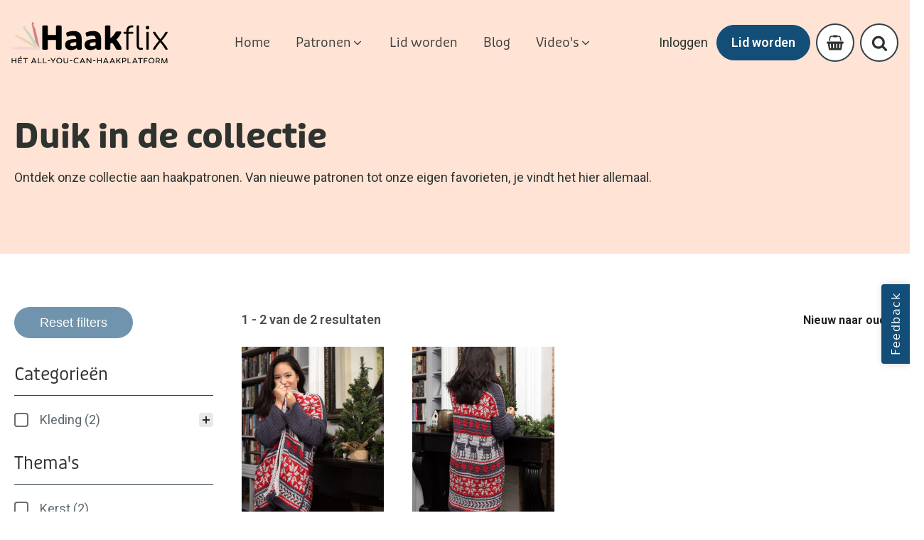

--- FILE ---
content_type: text/html; charset=UTF-8
request_url: https://haakflix.nl/tag/noors/
body_size: 116233
content:
<!DOCTYPE html>
<html lang="nl-NL" >
<head>
<meta charset="UTF-8">
<meta name="viewport" content="width=device-width, initial-scale=1.0">
<!-- WP_HEAD() START -->
<title>Noors  - Haakflix</title>
<link rel="preload" as="style" href="https://haakflix.nl/wp-content/cache/perfmatters/haakflix.nl/fonts/a8fa42fa72f5.google-fonts.min.css" >
<link rel="stylesheet" href="https://haakflix.nl/wp-content/cache/perfmatters/haakflix.nl/fonts/a8fa42fa72f5.google-fonts.min.css">
<link rel="preload" as="style" href="https://use.typekit.net/dbs8fwr.css">
<link rel="stylesheet" href="https://use.typekit.net/dbs8fwr.css">
<meta name="robots" content="index, follow, max-snippet:-1, max-image-preview:large, max-video-preview:-1">
<link rel="canonical" href="https://haakflix.nl/tag/noors/">
<meta property="og:url" content="https://haakflix.nl/tag/noors/">
<meta property="og:site_name" content="Haakflix">
<meta property="og:locale" content="nl_NL">
<meta property="og:type" content="object">
<meta property="og:title" content="Noors  - Haakflix">
<meta property="fb:pages" content="">
<meta property="fb:admins" content="">
<meta property="fb:app_id" content="">
<meta name="twitter:card" content="summary">
<meta name="twitter:site" content="">
<meta name="twitter:creator" content="">
<meta name="twitter:title" content="Noors  - Haakflix">
<link rel='dns-prefetch' href='//assets.pinterest.com' />
<link rel="alternate" type="application/rss+xml" title="Haakflix &raquo; Noors Tag feed" href="https://haakflix.nl/tag/noors/feed/" />
<style id='wp-img-auto-sizes-contain-inline-css' type='text/css'>
img:is([sizes=auto i],[sizes^="auto," i]){contain-intrinsic-size:3000px 1500px}
/*# sourceURL=wp-img-auto-sizes-contain-inline-css */
</style>
<link rel='stylesheet' id='wc-blocks-integration-css' href='https://haakflix.nl/wp-content/plugins/woocommerce-subscriptions/vendor/woocommerce/subscriptions-core/build/index.css?ver=8.0.1' type='text/css' media='all' />
<style id='wp-block-library-inline-css' type='text/css'>
:root{--wp-block-synced-color:#7a00df;--wp-block-synced-color--rgb:122,0,223;--wp-bound-block-color:var(--wp-block-synced-color);--wp-editor-canvas-background:#ddd;--wp-admin-theme-color:#007cba;--wp-admin-theme-color--rgb:0,124,186;--wp-admin-theme-color-darker-10:#006ba1;--wp-admin-theme-color-darker-10--rgb:0,107,160.5;--wp-admin-theme-color-darker-20:#005a87;--wp-admin-theme-color-darker-20--rgb:0,90,135;--wp-admin-border-width-focus:2px}@media (min-resolution:192dpi){:root{--wp-admin-border-width-focus:1.5px}}.wp-element-button{cursor:pointer}:root .has-very-light-gray-background-color{background-color:#eee}:root .has-very-dark-gray-background-color{background-color:#313131}:root .has-very-light-gray-color{color:#eee}:root .has-very-dark-gray-color{color:#313131}:root .has-vivid-green-cyan-to-vivid-cyan-blue-gradient-background{background:linear-gradient(135deg,#00d084,#0693e3)}:root .has-purple-crush-gradient-background{background:linear-gradient(135deg,#34e2e4,#4721fb 50%,#ab1dfe)}:root .has-hazy-dawn-gradient-background{background:linear-gradient(135deg,#faaca8,#dad0ec)}:root .has-subdued-olive-gradient-background{background:linear-gradient(135deg,#fafae1,#67a671)}:root .has-atomic-cream-gradient-background{background:linear-gradient(135deg,#fdd79a,#004a59)}:root .has-nightshade-gradient-background{background:linear-gradient(135deg,#330968,#31cdcf)}:root .has-midnight-gradient-background{background:linear-gradient(135deg,#020381,#2874fc)}:root{--wp--preset--font-size--normal:16px;--wp--preset--font-size--huge:42px}.has-regular-font-size{font-size:1em}.has-larger-font-size{font-size:2.625em}.has-normal-font-size{font-size:var(--wp--preset--font-size--normal)}.has-huge-font-size{font-size:var(--wp--preset--font-size--huge)}.has-text-align-center{text-align:center}.has-text-align-left{text-align:left}.has-text-align-right{text-align:right}.has-fit-text{white-space:nowrap!important}#end-resizable-editor-section{display:none}.aligncenter{clear:both}.items-justified-left{justify-content:flex-start}.items-justified-center{justify-content:center}.items-justified-right{justify-content:flex-end}.items-justified-space-between{justify-content:space-between}.screen-reader-text{border:0;clip-path:inset(50%);height:1px;margin:-1px;overflow:hidden;padding:0;position:absolute;width:1px;word-wrap:normal!important}.screen-reader-text:focus{background-color:#ddd;clip-path:none;color:#444;display:block;font-size:1em;height:auto;left:5px;line-height:normal;padding:15px 23px 14px;text-decoration:none;top:5px;width:auto;z-index:100000}html :where(.has-border-color){border-style:solid}html :where([style*=border-top-color]){border-top-style:solid}html :where([style*=border-right-color]){border-right-style:solid}html :where([style*=border-bottom-color]){border-bottom-style:solid}html :where([style*=border-left-color]){border-left-style:solid}html :where([style*=border-width]){border-style:solid}html :where([style*=border-top-width]){border-top-style:solid}html :where([style*=border-right-width]){border-right-style:solid}html :where([style*=border-bottom-width]){border-bottom-style:solid}html :where([style*=border-left-width]){border-left-style:solid}html :where(img[class*=wp-image-]){height:auto;max-width:100%}:where(figure){margin:0 0 1em}html :where(.is-position-sticky){--wp-admin--admin-bar--position-offset:var(--wp-admin--admin-bar--height,0px)}@media screen and (max-width:600px){html :where(.is-position-sticky){--wp-admin--admin-bar--position-offset:0px}}

/*# sourceURL=wp-block-library-inline-css */
</style><link rel='stylesheet' id='wc-blocks-style-css' href='https://haakflix.nl/wp-content/plugins/woocommerce/assets/client/blocks/wc-blocks.css?ver=wc-10.4.3' type='text/css' media='all' />
<style id='global-styles-inline-css' type='text/css'>
:root{--wp--preset--aspect-ratio--square: 1;--wp--preset--aspect-ratio--4-3: 4/3;--wp--preset--aspect-ratio--3-4: 3/4;--wp--preset--aspect-ratio--3-2: 3/2;--wp--preset--aspect-ratio--2-3: 2/3;--wp--preset--aspect-ratio--16-9: 16/9;--wp--preset--aspect-ratio--9-16: 9/16;--wp--preset--color--black: #000000;--wp--preset--color--cyan-bluish-gray: #abb8c3;--wp--preset--color--white: #ffffff;--wp--preset--color--pale-pink: #f78da7;--wp--preset--color--vivid-red: #cf2e2e;--wp--preset--color--luminous-vivid-orange: #ff6900;--wp--preset--color--luminous-vivid-amber: #fcb900;--wp--preset--color--light-green-cyan: #7bdcb5;--wp--preset--color--vivid-green-cyan: #00d084;--wp--preset--color--pale-cyan-blue: #8ed1fc;--wp--preset--color--vivid-cyan-blue: #0693e3;--wp--preset--color--vivid-purple: #9b51e0;--wp--preset--gradient--vivid-cyan-blue-to-vivid-purple: linear-gradient(135deg,rgb(6,147,227) 0%,rgb(155,81,224) 100%);--wp--preset--gradient--light-green-cyan-to-vivid-green-cyan: linear-gradient(135deg,rgb(122,220,180) 0%,rgb(0,208,130) 100%);--wp--preset--gradient--luminous-vivid-amber-to-luminous-vivid-orange: linear-gradient(135deg,rgb(252,185,0) 0%,rgb(255,105,0) 100%);--wp--preset--gradient--luminous-vivid-orange-to-vivid-red: linear-gradient(135deg,rgb(255,105,0) 0%,rgb(207,46,46) 100%);--wp--preset--gradient--very-light-gray-to-cyan-bluish-gray: linear-gradient(135deg,rgb(238,238,238) 0%,rgb(169,184,195) 100%);--wp--preset--gradient--cool-to-warm-spectrum: linear-gradient(135deg,rgb(74,234,220) 0%,rgb(151,120,209) 20%,rgb(207,42,186) 40%,rgb(238,44,130) 60%,rgb(251,105,98) 80%,rgb(254,248,76) 100%);--wp--preset--gradient--blush-light-purple: linear-gradient(135deg,rgb(255,206,236) 0%,rgb(152,150,240) 100%);--wp--preset--gradient--blush-bordeaux: linear-gradient(135deg,rgb(254,205,165) 0%,rgb(254,45,45) 50%,rgb(107,0,62) 100%);--wp--preset--gradient--luminous-dusk: linear-gradient(135deg,rgb(255,203,112) 0%,rgb(199,81,192) 50%,rgb(65,88,208) 100%);--wp--preset--gradient--pale-ocean: linear-gradient(135deg,rgb(255,245,203) 0%,rgb(182,227,212) 50%,rgb(51,167,181) 100%);--wp--preset--gradient--electric-grass: linear-gradient(135deg,rgb(202,248,128) 0%,rgb(113,206,126) 100%);--wp--preset--gradient--midnight: linear-gradient(135deg,rgb(2,3,129) 0%,rgb(40,116,252) 100%);--wp--preset--font-size--small: 13px;--wp--preset--font-size--medium: 20px;--wp--preset--font-size--large: 36px;--wp--preset--font-size--x-large: 42px;--wp--preset--spacing--20: 0.44rem;--wp--preset--spacing--30: 0.67rem;--wp--preset--spacing--40: 1rem;--wp--preset--spacing--50: 1.5rem;--wp--preset--spacing--60: 2.25rem;--wp--preset--spacing--70: 3.38rem;--wp--preset--spacing--80: 5.06rem;--wp--preset--shadow--natural: 6px 6px 9px rgba(0, 0, 0, 0.2);--wp--preset--shadow--deep: 12px 12px 50px rgba(0, 0, 0, 0.4);--wp--preset--shadow--sharp: 6px 6px 0px rgba(0, 0, 0, 0.2);--wp--preset--shadow--outlined: 6px 6px 0px -3px rgb(255, 255, 255), 6px 6px rgb(0, 0, 0);--wp--preset--shadow--crisp: 6px 6px 0px rgb(0, 0, 0);}:where(.is-layout-flex){gap: 0.5em;}:where(.is-layout-grid){gap: 0.5em;}body .is-layout-flex{display: flex;}.is-layout-flex{flex-wrap: wrap;align-items: center;}.is-layout-flex > :is(*, div){margin: 0;}body .is-layout-grid{display: grid;}.is-layout-grid > :is(*, div){margin: 0;}:where(.wp-block-columns.is-layout-flex){gap: 2em;}:where(.wp-block-columns.is-layout-grid){gap: 2em;}:where(.wp-block-post-template.is-layout-flex){gap: 1.25em;}:where(.wp-block-post-template.is-layout-grid){gap: 1.25em;}.has-black-color{color: var(--wp--preset--color--black) !important;}.has-cyan-bluish-gray-color{color: var(--wp--preset--color--cyan-bluish-gray) !important;}.has-white-color{color: var(--wp--preset--color--white) !important;}.has-pale-pink-color{color: var(--wp--preset--color--pale-pink) !important;}.has-vivid-red-color{color: var(--wp--preset--color--vivid-red) !important;}.has-luminous-vivid-orange-color{color: var(--wp--preset--color--luminous-vivid-orange) !important;}.has-luminous-vivid-amber-color{color: var(--wp--preset--color--luminous-vivid-amber) !important;}.has-light-green-cyan-color{color: var(--wp--preset--color--light-green-cyan) !important;}.has-vivid-green-cyan-color{color: var(--wp--preset--color--vivid-green-cyan) !important;}.has-pale-cyan-blue-color{color: var(--wp--preset--color--pale-cyan-blue) !important;}.has-vivid-cyan-blue-color{color: var(--wp--preset--color--vivid-cyan-blue) !important;}.has-vivid-purple-color{color: var(--wp--preset--color--vivid-purple) !important;}.has-black-background-color{background-color: var(--wp--preset--color--black) !important;}.has-cyan-bluish-gray-background-color{background-color: var(--wp--preset--color--cyan-bluish-gray) !important;}.has-white-background-color{background-color: var(--wp--preset--color--white) !important;}.has-pale-pink-background-color{background-color: var(--wp--preset--color--pale-pink) !important;}.has-vivid-red-background-color{background-color: var(--wp--preset--color--vivid-red) !important;}.has-luminous-vivid-orange-background-color{background-color: var(--wp--preset--color--luminous-vivid-orange) !important;}.has-luminous-vivid-amber-background-color{background-color: var(--wp--preset--color--luminous-vivid-amber) !important;}.has-light-green-cyan-background-color{background-color: var(--wp--preset--color--light-green-cyan) !important;}.has-vivid-green-cyan-background-color{background-color: var(--wp--preset--color--vivid-green-cyan) !important;}.has-pale-cyan-blue-background-color{background-color: var(--wp--preset--color--pale-cyan-blue) !important;}.has-vivid-cyan-blue-background-color{background-color: var(--wp--preset--color--vivid-cyan-blue) !important;}.has-vivid-purple-background-color{background-color: var(--wp--preset--color--vivid-purple) !important;}.has-black-border-color{border-color: var(--wp--preset--color--black) !important;}.has-cyan-bluish-gray-border-color{border-color: var(--wp--preset--color--cyan-bluish-gray) !important;}.has-white-border-color{border-color: var(--wp--preset--color--white) !important;}.has-pale-pink-border-color{border-color: var(--wp--preset--color--pale-pink) !important;}.has-vivid-red-border-color{border-color: var(--wp--preset--color--vivid-red) !important;}.has-luminous-vivid-orange-border-color{border-color: var(--wp--preset--color--luminous-vivid-orange) !important;}.has-luminous-vivid-amber-border-color{border-color: var(--wp--preset--color--luminous-vivid-amber) !important;}.has-light-green-cyan-border-color{border-color: var(--wp--preset--color--light-green-cyan) !important;}.has-vivid-green-cyan-border-color{border-color: var(--wp--preset--color--vivid-green-cyan) !important;}.has-pale-cyan-blue-border-color{border-color: var(--wp--preset--color--pale-cyan-blue) !important;}.has-vivid-cyan-blue-border-color{border-color: var(--wp--preset--color--vivid-cyan-blue) !important;}.has-vivid-purple-border-color{border-color: var(--wp--preset--color--vivid-purple) !important;}.has-vivid-cyan-blue-to-vivid-purple-gradient-background{background: var(--wp--preset--gradient--vivid-cyan-blue-to-vivid-purple) !important;}.has-light-green-cyan-to-vivid-green-cyan-gradient-background{background: var(--wp--preset--gradient--light-green-cyan-to-vivid-green-cyan) !important;}.has-luminous-vivid-amber-to-luminous-vivid-orange-gradient-background{background: var(--wp--preset--gradient--luminous-vivid-amber-to-luminous-vivid-orange) !important;}.has-luminous-vivid-orange-to-vivid-red-gradient-background{background: var(--wp--preset--gradient--luminous-vivid-orange-to-vivid-red) !important;}.has-very-light-gray-to-cyan-bluish-gray-gradient-background{background: var(--wp--preset--gradient--very-light-gray-to-cyan-bluish-gray) !important;}.has-cool-to-warm-spectrum-gradient-background{background: var(--wp--preset--gradient--cool-to-warm-spectrum) !important;}.has-blush-light-purple-gradient-background{background: var(--wp--preset--gradient--blush-light-purple) !important;}.has-blush-bordeaux-gradient-background{background: var(--wp--preset--gradient--blush-bordeaux) !important;}.has-luminous-dusk-gradient-background{background: var(--wp--preset--gradient--luminous-dusk) !important;}.has-pale-ocean-gradient-background{background: var(--wp--preset--gradient--pale-ocean) !important;}.has-electric-grass-gradient-background{background: var(--wp--preset--gradient--electric-grass) !important;}.has-midnight-gradient-background{background: var(--wp--preset--gradient--midnight) !important;}.has-small-font-size{font-size: var(--wp--preset--font-size--small) !important;}.has-medium-font-size{font-size: var(--wp--preset--font-size--medium) !important;}.has-large-font-size{font-size: var(--wp--preset--font-size--large) !important;}.has-x-large-font-size{font-size: var(--wp--preset--font-size--x-large) !important;}
/*# sourceURL=global-styles-inline-css */
</style>

<style id='classic-theme-styles-inline-css' type='text/css'>
/*! This file is auto-generated */
.wp-block-button__link{color:#fff;background-color:#32373c;border-radius:9999px;box-shadow:none;text-decoration:none;padding:calc(.667em + 2px) calc(1.333em + 2px);font-size:1.125em}.wp-block-file__button{background:#32373c;color:#fff;text-decoration:none}
/*# sourceURL=/wp-includes/css/classic-themes.min.css */
</style>
<link rel='stylesheet' id='oxygen-css' href='https://haakflix.nl/wp-content/plugins/oxygen/component-framework/oxygen.css?ver=4.9.3' type='text/css' media='all' />
<link rel='stylesheet' id='woocommerce-layout-css' href='https://haakflix.nl/wp-content/plugins/woocommerce/assets/css/woocommerce-layout.css?ver=10.4.3' type='text/css' media='all' />
<link rel='stylesheet' id='woocommerce-smallscreen-css' href='https://haakflix.nl/wp-content/plugins/woocommerce/assets/css/woocommerce-smallscreen.css?ver=10.4.3' type='text/css' media='only screen and (max-width: 768px)' />
<link rel='stylesheet' id='woocommerce-general-css' href='https://haakflix.nl/wp-content/plugins/woocommerce/assets/css/woocommerce.css?ver=10.4.3' type='text/css' media='all' />
<style id='woocommerce-inline-inline-css' type='text/css'>
.woocommerce form .form-row .required { visibility: visible; }
/*# sourceURL=woocommerce-inline-inline-css */
</style>
<link rel='stylesheet' id='wcpv-frontend-styles-css' href='https://haakflix.nl/wp-content/plugins/woocommerce-product-vendors/build/frontend/wcpv-frontend-scripts.css?ver=3e8c8e5d66a8d71d1d68' type='text/css' media='all' />
<style id='wpgb-head-inline-css' type='text/css'>
.wp-grid-builder:not(.wpgb-template),.wpgb-facet{opacity:0.01}.wpgb-facet fieldset{margin:0;padding:0;border:none;outline:none;box-shadow:none}.wpgb-facet fieldset:last-child{margin-bottom:40px;}.wpgb-facet fieldset legend.wpgb-sr-only{height:1px;width:1px}
/*# sourceURL=wpgb-head-inline-css */
</style>
<link rel='stylesheet' id='photoswipe-css' href='https://haakflix.nl/wp-content/plugins/woocommerce/assets/css/photoswipe/photoswipe.min.css?ver=10.4.3' type='text/css' media='all' />
<link rel='stylesheet' id='photoswipe-default-skin-css' href='https://haakflix.nl/wp-content/plugins/woocommerce/assets/css/photoswipe/default-skin/default-skin.min.css?ver=10.4.3' type='text/css' media='all' />
<link rel='stylesheet' id='pinterest-for-woocommerce-pins-css' href='//haakflix.nl/wp-content/plugins/pinterest-for-woocommerce/assets/css/frontend/pinterest-for-woocommerce-pins.min.css?ver=1.4.23' type='text/css' media='all' />
<link rel='stylesheet' id='dgwt-wcas-style-css' href='https://haakflix.nl/wp-content/plugins/ajax-search-for-woocommerce/assets/css/style.min.css?ver=1.32.0' type='text/css' media='all' />
<link rel='stylesheet' id='mollie-applepaydirect-css' href='https://haakflix.nl/wp-content/plugins/mollie-payments-for-woocommerce/public/css/mollie-applepaydirect.min.css?ver=1766999179' type='text/css' media='screen' />
<script type="text/javascript" src="https://haakflix.nl/wp-includes/js/jquery/jquery.min.js?ver=3.7.1" id="jquery-core-js"></script>
<script type="text/javascript" src="https://haakflix.nl/wp-content/plugins/woocommerce/assets/js/jquery-blockui/jquery.blockUI.min.js?ver=2.7.0-wc.10.4.3" id="wc-jquery-blockui-js" defer="defer" data-wp-strategy="defer"></script>
<script type="text/javascript" id="wc-add-to-cart-js-extra">
/* <![CDATA[ */
var wc_add_to_cart_params = {"ajax_url":"/wp-admin/admin-ajax.php","wc_ajax_url":"/?wc-ajax=%%endpoint%%","i18n_view_cart":"Bekijk winkelwagen","cart_url":"https://haakflix.nl/winkelmand/","is_cart":"","cart_redirect_after_add":"yes"};
//# sourceURL=wc-add-to-cart-js-extra
/* ]]> */
</script>
<script type="text/javascript" src="https://haakflix.nl/wp-content/plugins/woocommerce/assets/js/frontend/add-to-cart.min.js?ver=10.4.3" id="wc-add-to-cart-js" defer="defer" data-wp-strategy="defer"></script>
<script type="text/javascript" src="https://haakflix.nl/wp-content/plugins/woocommerce/assets/js/js-cookie/js.cookie.min.js?ver=2.1.4-wc.10.4.3" id="wc-js-cookie-js" defer="defer" data-wp-strategy="defer"></script>
<script type="text/javascript" id="woocommerce-js-extra">
/* <![CDATA[ */
var woocommerce_params = {"ajax_url":"/wp-admin/admin-ajax.php","wc_ajax_url":"/?wc-ajax=%%endpoint%%","i18n_password_show":"Wachtwoord weergeven","i18n_password_hide":"Wachtwoord verbergen"};
//# sourceURL=woocommerce-js-extra
/* ]]> */
</script>
<script type="text/javascript" src="https://haakflix.nl/wp-content/plugins/woocommerce/assets/js/frontend/woocommerce.min.js?ver=10.4.3" id="woocommerce-js" defer="defer" data-wp-strategy="defer"></script>
<script type="text/javascript" src="https://haakflix.nl/wp-content/plugins/woocommerce/assets/js/zoom/jquery.zoom.min.js?ver=1.7.21-wc.10.4.3" id="wc-zoom-js" defer="defer" data-wp-strategy="defer"></script>
<script type="text/javascript" src="https://haakflix.nl/wp-content/plugins/woocommerce/assets/js/flexslider/jquery.flexslider.min.js?ver=2.7.2-wc.10.4.3" id="wc-flexslider-js" defer="defer" data-wp-strategy="defer"></script>
<script type="text/javascript" src="https://haakflix.nl/wp-content/plugins/woocommerce/assets/js/photoswipe/photoswipe.min.js?ver=4.1.1-wc.10.4.3" id="wc-photoswipe-js" defer="defer" data-wp-strategy="defer"></script>
<script type="text/javascript" src="https://haakflix.nl/wp-content/plugins/woocommerce/assets/js/photoswipe/photoswipe-ui-default.min.js?ver=4.1.1-wc.10.4.3" id="wc-photoswipe-ui-default-js" defer="defer" data-wp-strategy="defer"></script>
<script type="text/javascript" id="wc-single-product-js-extra">
/* <![CDATA[ */
var wc_single_product_params = {"i18n_required_rating_text":"Selecteer een waardering","i18n_rating_options":["1 van de 5 sterren","2 van de 5 sterren","3 van de 5 sterren","4 van de 5 sterren","5 van de 5 sterren"],"i18n_product_gallery_trigger_text":"Afbeeldinggalerij in volledig scherm bekijken","review_rating_required":"yes","flexslider":{"rtl":false,"animation":"slide","smoothHeight":true,"directionNav":false,"controlNav":"thumbnails","slideshow":false,"animationSpeed":500,"animationLoop":false,"allowOneSlide":false,"touch":false},"zoom_enabled":"1","zoom_options":[],"photoswipe_enabled":"1","photoswipe_options":{"shareEl":false,"closeOnScroll":false,"history":false,"hideAnimationDuration":0,"showAnimationDuration":0},"flexslider_enabled":"1"};
//# sourceURL=wc-single-product-js-extra
/* ]]> */
</script>
<script type="text/javascript" src="https://haakflix.nl/wp-content/plugins/woocommerce/assets/js/frontend/single-product.min.js?ver=10.4.3" id="wc-single-product-js" defer="defer" data-wp-strategy="defer"></script>
<link rel="https://api.w.org/" href="https://haakflix.nl/wp-json/" /><link rel="alternate" title="JSON" type="application/json" href="https://haakflix.nl/wp-json/wp/v2/product_tag/778" /><script src="https://unpkg.com/scrollreveal"></script>
<style>
    html.sr .load-hidden, html.sr .card-wrapper, html.sr .hero-init {
    visibility: hidden;
}
</style><style id='script-61e55e192723c-css' type='text/css'>
.recurring-totals, .recurring-total{
    display: none!important;
}
</style>
<!-- Google Tag Manager -->
<script>(function(w,d,s,l,i){w[l]=w[l]||[];w[l].push({'gtm.start':
new Date().getTime(),event:'gtm.js'});var f=d.getElementsByTagName(s)[0],
j=d.createElement(s),dl=l!='dataLayer'?'&l='+l:'';j.async=true;j.src=
'https://www.googletagmanager.com/gtm.js?id='+i+dl;f.parentNode.insertBefore(j,f);
})(window,document,'script','dataLayer','GTM-PW75NGW');</script>
<!-- End Google Tag Manager -->

<!-- Pinterest verify -->
<meta name="p:domain_verify" content="b91c3410aef21fdc39e101d52b63a032"/><noscript><style>.wp-grid-builder .wpgb-card.wpgb-card-hidden .wpgb-card-wrapper{opacity:1!important;visibility:visible!important;transform:none!important}.wpgb-facet {opacity:1!important;pointer-events:auto!important}.wpgb-facet *:not(.wpgb-pagination-facet){display:none}</style></noscript>		<style>
			.dgwt-wcas-ico-magnifier,.dgwt-wcas-ico-magnifier-handler{max-width:20px}.dgwt-wcas-search-wrapp{max-width:600px}		</style>
			<noscript><style>.woocommerce-product-gallery{ opacity: 1 !important; }</style></noscript>
	<script>function perfmatters_check_cart_fragments(){if(null!==document.getElementById("perfmatters-cart-fragments"))return!1;if(document.cookie.match("(^|;) ?woocommerce_cart_hash=([^;]*)(;|$)")){var e=document.createElement("script");e.id="perfmatters-cart-fragments",e.src="https://haakflix.nl/wp-content/plugins/woocommerce/assets/js/frontend/cart-fragments.min.js",e.async=!0,document.head.appendChild(e)}}perfmatters_check_cart_fragments(),document.addEventListener("click",function(){setTimeout(perfmatters_check_cart_fragments,1e3)});</script><link rel="icon" href="https://haakflix.nl/wp-content/uploads/2021/11/cropped-Haakflix-Favicon-32x32.png" sizes="32x32" />
<link rel="icon" href="https://haakflix.nl/wp-content/uploads/2021/11/cropped-Haakflix-Favicon-192x192.png" sizes="192x192" />
<link rel="apple-touch-icon" href="https://haakflix.nl/wp-content/uploads/2021/11/cropped-Haakflix-Favicon-180x180.png" />
<meta name="msapplication-TileImage" content="https://haakflix.nl/wp-content/uploads/2021/11/cropped-Haakflix-Favicon-270x270.png" />
<link rel='stylesheet' id='oxygen-cache-13-css' href='//haakflix.nl/wp-content/uploads/oxygen/css/13.css?cache=1759913084&#038;ver=6.9' type='text/css' media='all' />
<link rel='stylesheet' id='oxygen-cache-50-css' href='//haakflix.nl/wp-content/uploads/oxygen/css/50.css?cache=1723104788&#038;ver=6.9' type='text/css' media='all' />
<link rel='stylesheet' id='oxygen-universal-styles-css' href='//haakflix.nl/wp-content/uploads/oxygen/css/universal.css?cache=1760020774&#038;ver=6.9' type='text/css' media='all' />
<noscript><style>.perfmatters-lazy[data-src]{display:none !important;}</style></noscript><!-- END OF WP_HEAD() -->
<link rel='stylesheet' id='oxygen-aos-css' href='https://haakflix.nl/wp-content/plugins/oxygen/component-framework/vendor/aos/aos.css?ver=6.9' type='text/css' media='all' />
<link rel='stylesheet' id='wpgb-facets-css' href='https://haakflix.nl/wp-content/plugins/wp-grid-builder/public/css/facets.css?ver=2.3.1' type='text/css' media='all' />
<link rel='stylesheet' id='wpgb-styles-css' href='https://haakflix.nl/wp-content/uploads/wpgb/facets/styles.css?ver=1765268296' type='text/css' media='all' />
</head>
<body class="archive tax-product_tag term-noors term-778 wp-theme-oxygen-is-not-a-theme  wp-embed-responsive theme-oxygen-is-not-a-theme oxygen-body woocommerce woocommerce-page woocommerce-no-js" >




						<header id="_header-96-13" class="oxy-header-wrapper oxy-overlay-header oxy-header" ><div id="_header_row-97-13" class="oxy-header-row" ><div class="oxy-header-container"><div id="_header_left-98-13" class="oxy-header-left" ><a id="div_block-6-13" class="ct-link" href="https://haakflix.nl/"   ><img  id="image-7-13" alt="" src="https://haakflix.nl/wp-content/uploads/2021/10/Haakflix-Logo-tag-svg.svg" class="ct-image"/></a></div><div id="_header_center-99-13" class="oxy-header-center" >
		<nav id="-mega-menu-102-13" class="oxy-mega-menu " ><ul class="oxy-inner-content oxy-mega-menu_inner" data-trigger=".oxy-burger-trigger" data-hovertabs="true" data-odelay="0" data-cdelay="50" data-duration="300" data-mouseover="true" data-hash-close="false" data-auto-aria="true" data-type="individual" >
		<li id="-mega-dropdown-106-13" class="oxy-mega-dropdown " ><a  target="_self" href="https://haakflix.nl" class="oxy-mega-dropdown_link oxy-mega-dropdown_just-link " data-disable-link="disable" data-expanded="disable" ><span class="oxy-mega-dropdown_link-text">Home</span></a></li>

		
		<li id="-mega-dropdown-104-13" class="oxy-mega-dropdown " ><a  href="https://haakflix.nl/patronen" class="oxy-mega-dropdown_link " data-disable-link="enable" data-expanded="disable" ><span class="oxy-mega-dropdown_link-text">Patronen</span><span class="oxy-mega-dropdown_icon"><svg id="icon-mega-dropdown-104-13"><use xlink:href="#FontAwesomeicon-angle-down"></use></svg></span></a><div class="oxy-mega-dropdown_inner oxy-header-container" data-icon="FontAwesomeicon-angle-down"><div class="oxy-mega-dropdown_container"><div class="oxy-inner-content oxy-mega-dropdown_content oxy-header-container"><div id="new_columns-120-13" class="ct-new-columns" ><div id="div_block-122-13" class="ct-div-block mega_padding" ><h4 id="headline-125-13" class="ct-headline mega_h4">Categorieën</h4><div id="code_block-129-13" class="ct-code-block mega_one-col mega_two-cols" >
<ul>


	<li><a href="https://haakflix.nl/patronen/?_categorie=home-deco">Home Deco (431)
		</a>
	</li>



	<li><a href="https://haakflix.nl/patronen/?_categorie=babys-en-kinderen">Baby's en kinderen (317)
		</a>
	</li>



	<li><a href="https://haakflix.nl/patronen/?_categorie=accessoires">Accessoires (188)
		</a>
	</li>



	<li><a href="https://haakflix.nl/patronen/?_categorie=kleding">Kleding (77)
		</a>
	</li>


	</ul>
</div><h4 id="headline-269-13" class="ct-headline mega_h4">Thema's</h4><div id="code_block-272-13" class="ct-code-block mega_one-col mega_two-cols" >
<ul>


	<li><a href="https://haakflix.nl/patronen/?_themas=kerst">Kerst (133)
		</a>
	</li>



	<li><a href="https://haakflix.nl/patronen/?_themas=feest">Feest (107)
		</a>
	</li>



	<li><a href="https://haakflix.nl/patronen/?_themas=kraamcadeau">Kraamcadeau (88)
		</a>
	</li>


	</ul>
</div></div><div id="div_block-123-13" class="ct-div-block" ><h4 id="headline-128-13" class="ct-headline mega_h4">Ontwerpers</h4><div id="code_block-130-13" class="ct-code-block mega_two-cols" >
<ul>


	<li><a href="https://haakflix.nl/vendor/anja-van-doremalen">Anja van Doremalen		</a>
	</li>



	<li><a href="https://haakflix.nl/vendor/annie-mathijsen">Annie Mathijsen		</a>
	</li>



	<li><a href="https://haakflix.nl/vendor/annika-snoeij">Annika Snoeij		</a>
	</li>



	<li><a href="https://haakflix.nl/vendor/wolhuisje">Atelier 't Wolhuisje		</a>
	</li>



	<li><a href="https://haakflix.nl/vendor/berita-van-den-bedem">Bérita van den Bedem		</a>
	</li>



	<li><a href="https://haakflix.nl/vendor/bezig-meidje">Bezig-Meidje		</a>
	</li>



	<li><a href="https://haakflix.nl/vendor/colours-of-life-patronen">Colours of Life patronen		</a>
	</li>



	<li><a href="https://haakflix.nl/vendor/creastudio-juf-wolle">Creastudio Juf Wolle		</a>
	</li>



	<li><a href="https://haakflix.nl/vendor/de-gehaakte-schat">De Gehaakte Schat		</a>
	</li>



	<li><a href="https://haakflix.nl/vendor/dorine">Dorine Brökling		</a>
	</li>



	<li><a href="https://haakflix.nl/vendor/froempje">Froempje		</a>
	</li>



	<li><a href="https://haakflix.nl/vendor/haakflix">Haakflix		</a>
	</li>



	<li><a href="https://haakflix.nl/vendor/haaktijd">Haaktijd		</a>
	</li>



	<li><a href="https://haakflix.nl/vendor/haakwijf">Haakwijf		</a>
	</li>



	<li><a href="https://haakflix.nl/vendor/handmade-by-angels-eyes">Handmade by Angel's Eyes		</a>
	</li>



	<li><a href="https://haakflix.nl/vendor/heravanwijk">Hera Lecluse		</a>
	</li>



	<li><a href="https://haakflix.nl/vendor/het-kunstig-wolletje">Het kunstig Wolletje		</a>
	</li>



	<li><a href="https://haakflix.nl/vendor/hobbydingen-haakpatronen">Hobbydingen haakpatronen		</a>
	</li>



	<li><a href="https://haakflix.nl/vendor/ingrid-geerings">Ingrid Geerings		</a>
	</li>



	<li><a href="https://haakflix.nl/vendor/janou_haakt">janou_haakt		</a>
	</li>



	<li><a href="https://haakflix.nl/vendor/kayleygh-scheepbouwer">Kayleygh Scheepbouwer		</a>
	</li>



	<li><a href="https://haakflix.nl/vendor/kimberley-zwaans">Kimberley Zwaans		</a>
	</li>



	<li><a href="https://haakflix.nl/vendor/kristina-de-barse">Kristina de Barse		</a>
	</li>



	<li><a href="https://haakflix.nl/vendor/kroeliez">Kroeliez		</a>
	</li>



	<li><a href="https://haakflix.nl/vendor/leijns-creative-greenhouse">Leijns Creative Greenhouse		</a>
	</li>



	<li><a href="https://haakflix.nl/vendor/lenianel-patronen">Lenianel patronen		</a>
	</li>



	<li><a href="https://haakflix.nl/vendor/loveliness-haakpatronen">Loveliness haakpatronen		</a>
	</li>



	<li><a href="https://haakflix.nl/vendor/maja-nowicka">Maja Nowicka		</a>
	</li>



	<li><a href="https://haakflix.nl/vendor/marja-waalwijk">Marja Waalwijk		</a>
	</li>



	<li><a href="https://haakflix.nl/vendor/marjahaakt">Marjahaakt		</a>
	</li>



	<li><a href="https://haakflix.nl/vendor/marlaine">Marlaine		</a>
	</li>



	<li><a href="https://haakflix.nl/vendor/monique-van-den-elzen">Monique van den Elzen		</a>
	</li>



	<li><a href="https://haakflix.nl/vendor/mr-cey">Mr. Cey		</a>
	</li>



	<li><a href="https://haakflix.nl/vendor/natashaakt">NatasHAAKT		</a>
	</li>



	<li><a href="https://haakflix.nl/vendor/perapasha">PeraPasha		</a>
	</li>



	<li><a href="https://haakflix.nl/vendor/roelke-kup">Roelke Kup		</a>
	</li>



	<li><a href="https://haakflix.nl/vendor/studiomuis-haakpatronen">Studio Muis		</a>
	</li>



	<li><a href="https://haakflix.nl/vendor/studiohedwig">StudioHedwig		</a>
	</li>



	<li><a href="https://haakflix.nl/vendor/susy-terheggen">Susy Terheggen		</a>
	</li>



	<li><a href="https://haakflix.nl/vendor/vaemkes">Vaemkes		</a>
	</li>



	<li><a href="https://haakflix.nl/vendor/welkrea">Wel Krea		</a>
	</li>



	<li><a href="https://haakflix.nl/vendor/yummigurumi">Yummigurumi		</a>
	</li>



	<li><a href="https://haakflix.nl/vendor/yvonne-krabbendam">Yvonne Krabbendam		</a>
	</li>


	</ul>
</div></div><div id="div_block-124-13" class="ct-div-block" ><div id="div_block-166-13" class="ct-div-block" ><h4 id="headline-132-13" class="ct-headline mega_h4">Nieuw binnen<br></h4><a id="link_text-167-13" class="ct-link-text" href="https://haakflix.nl/patronen/" target="_self"  >Bekijk alle patronen<br></a></div><div id="div_block-134-13" class="ct-div-block mega_new-patterns" ><div id="_dynamic_list-141-13" class="oxy-dynamic-list"><div id="div_block-142-13-1" class="ct-div-block" data-id="div_block-142-13"><a id="link-147-13-1" class="ct-link" href="https://haakflix.nl/patroon/haakpatroon-chique-avondtasje/" target="_self" data-id="link-147-13"><div id="div_block-148-13-1" class="ct-div-block" data-id="div_block-148-13"><img width="577" height="843" id="image-149-13-1" alt="" src="https://haakflix.nl/wp-content/uploads/2026/01/HHA251_Chique-avondtasje.jpg" class="ct-image" data-id="image-149-13"></div><div id="headline-150-13-1" class="ct-headline" data-id="headline-150-13"><span id="span-151-13-1" class="ct-span" data-id="span-151-13">Haakpatroon - Chique avondtasje</span></div></a></div><div id="div_block-142-13-2" class="ct-div-block" data-id="div_block-142-13"><a id="link-147-13-2" class="ct-link" href="https://haakflix.nl/patroon/haakpatroon-muts-met-kleurverloop/" target="_self" data-id="link-147-13"><div id="div_block-148-13-2" class="ct-div-block" data-id="div_block-148-13"><img width="516" height="777" id="image-149-13-2" alt="" src="https://haakflix.nl/wp-content/uploads/2025/12/ADH66_32950_muts.jpg" class="ct-image" data-id="image-149-13"></div><div id="headline-150-13-2" class="ct-headline" data-id="headline-150-13"><span id="span-151-13-2" class="ct-span" data-id="span-151-13">Haakpatroon - Muts met kleurverloop</span></div></a></div>                    
                                            
                                        
                    </div>
</div></div></div></div></div></div></li>

		
		<li id="-mega-dropdown-112-13" class="oxy-mega-dropdown " ><a  target="_self" href="https://haakflix.nl#pakketten" class="oxy-mega-dropdown_link oxy-mega-dropdown_just-link " data-disable-link="disable" data-expanded="disable" ><span class="oxy-mega-dropdown_link-text">Lid worden</span></a></li>

		
		<li id="-mega-dropdown-114-13" class="oxy-mega-dropdown " ><a  target="_self" href="https://haakflix.nl/blog/" class="oxy-mega-dropdown_link oxy-mega-dropdown_just-link " data-disable-link="disable" data-expanded="disable" ><span class="oxy-mega-dropdown_link-text">Blog</span></a></li>

		
		<li id="-mega-dropdown-290-13" class="oxy-mega-dropdown " ><a  href="https://haakflix.nl/video/" class="oxy-mega-dropdown_link " data-disable-link="enable" data-expanded="disable" ><span class="oxy-mega-dropdown_link-text">Video's</span><span class="oxy-mega-dropdown_icon"><svg id="icon-mega-dropdown-290-13"><use xlink:href="#FontAwesomeicon-angle-down"></use></svg></span></a><div class="oxy-mega-dropdown_inner oxy-header-container oxy-mega-dropdown_flyout" data-icon="FontAwesomeicon-angle-down"><div class="oxy-mega-dropdown_container"><div class="oxy-inner-content oxy-mega-dropdown_content oxy-header-container"><ul id="menu-video-dropdown" class="oxy-mega-dropdown_menu"><li id="menu-item-24954" class="menu-item menu-item-type-taxonomy menu-item-object-video-category menu-item-24954"><a href="https://haakflix.nl/video-category/amigurumi-cursus/">Amigurumi cursus</a></li>
</ul></div></div></div></li>

		</ul></nav>

		</div><div id="_header_right-100-13" class="oxy-header-right" ><div id="div_block-164-13" class="ct-div-block" ><div id="code_block-85-13" class="ct-code-block" ><a class="link-nostyle mr12" href="https://haakflix.nl/mijn-account">Inloggen</a><a class="ct-link-button theme-button theme-button-hover-default theme-button--header" href="https://haakflix.nl/#pakketten">Lid worden</a></div></div><a id="link-172-13" class="ct-link theme-navbar-circle" href="https://haakflix.nl/winkelmand/"   ><div id="fancy_icon-225-13" class="ct-fancy-icon" ><svg id="svg-fancy_icon-225-13"><use xlink:href="#FontAwesomeicon-shopping-basket"></use></svg></div></a><a id="link-180-13" class="ct-link theme-navbar-circle" href="#"   >
		<div id="-header-search-195-13" class="oxy-header-search " ><button aria-label="Open search" class="oxy-header-search_toggle oxy-header-search_toggle-open" data-prevent-scroll="false"><span class="oxy-header-search_toggle-text"></span><svg class="oxy-header-search_open-icon" id="open-header-search-195-13-icon"><use xlink:href="#FontAwesomeicon-search"></use></svg></button><form role="search" method="get" class="oxy-header-search_form" action="https://haakflix.nl/">
                    <div class="oxy-header-container">
                    <label>
                        <span class="screen-reader-text">Zoeken naar:</span>
                        <input required type="search" class="oxy-header-search_search-field" placeholder="Zoek naar patronen..." value="" name="s" title="Zoeken naar:" />
                    </label><button aria-label="Close search" type=button class="oxy-header-search_toggle"><svg class="oxy-header-search_close-icon" id="close-header-search-195-13-icon"><use xlink:href="#FontAwesomeicon-close"></use></svg></button><input type="submit" class="search-submit" value="Zoeken" /></div></form></div>

		</a>
		<div id="-burger-trigger-196-13" class="oxy-burger-trigger " ><button aria-label="Open menu" data-touch="click"  class="hamburger hamburger--3dx " type="button"><span class="hamburger-box"><span class="hamburger-inner"></span></span></button></div>

		</div></div></div></header>
		<section id="section-2-50" class=" ct-section" ><div class="ct-section-inner-wrap"><div id="div_block-3-50" class="ct-div-block container" ><div id="div_block-4-50" class="ct-div-block row" ><div id="div_block-5-50" class="ct-div-block col" ><h1 id="headline-7-50" class="ct-headline">Duik in de collectie</h1><p id="text_block-8-50" class="ct-text-block" >Ontdek onze collectie aan haakpatronen. Van nieuwe patronen tot onze eigen favorieten, je vindt het hier allemaal.</p></div></div></div></div></section><section id="section-14-50" class=" ct-section" ><div class="ct-section-inner-wrap"><div id="div_block-15-50" class="ct-div-block container" ><div id="div_block-16-50" class="ct-div-block row" ><div id="div_block-17-50" class="ct-div-block col col-m-12 col-3" ><div id="div_block-137-50" class="ct-div-block" >
		<div id="-wpgb-facet-136-50" class="oxy-wpgb-facet " ><div class="wpgb-facet wpgb-loading wpgb-facet-9" data-facet="9" data-grid="oxygen-element-63">	<h4 class="wpgb-facet-title">Alle filters legen</h4>
	<button type="button" class="wpgb-button wpgb-reset" name="reset_filters">Reset filters</button></div></div>

		</div><div id="div_block-1259-50" class="ct-div-block" >
		<div id="-wpgb-facet-1260-50" class="oxy-wpgb-facet " ><div class="wpgb-facet wpgb-loading wpgb-facet-1" data-facet="1" data-grid="oxygen-element-63">	<h4 class="wpgb-facet-title">Categorieën</h4>
		<fieldset>
		<legend class="wpgb-facet-title wpgb-sr-only">Categorieën</legend>
		<div class="wpgb-checkbox-facet"><ul class="wpgb-hierarchical-list" role="tree"><li role="treeitem" aria-selected="false" aria-expanded="false" tabindex="-1"><div class="wpgb-checkbox" role="button" aria-pressed="false"><input type="hidden" name="categorie[]" value="babys-en-kinderen"><span class="wpgb-checkbox-control"></span><span class="wpgb-checkbox-label">Baby&#039;s en kinderen&nbsp;<span>(8)</span></span></div><ul class="wpgb-hierarchical-list" role="group"><li role="treeitem" aria-selected="false" tabindex="-1"><div class="wpgb-checkbox" role="button" aria-pressed="false"><input type="hidden" name="categorie[]" value="haakpatronen-knuffels"><span class="wpgb-checkbox-control"></span><span class="wpgb-checkbox-label">Knuffels&nbsp;<span>(1)</span></span></div></li><li role="treeitem" aria-selected="false" tabindex="-1"><div class="wpgb-checkbox" role="button" aria-pressed="false"><input type="hidden" name="categorie[]" value="speelgoed-en-spelletjes-babys-en-kinderen"><span class="wpgb-checkbox-control"></span><span class="wpgb-checkbox-label">Speelgoed en spelletjes&nbsp;<span>(7)</span></span></div></li></ul></li><li role="treeitem" aria-selected="false" aria-expanded="false" tabindex="-1"><div class="wpgb-checkbox" role="button" aria-pressed="false"><input type="hidden" name="categorie[]" value="home-deco"><span class="wpgb-checkbox-control"></span><span class="wpgb-checkbox-label">Home Deco&nbsp;<span>(11)</span></span></div><ul class="wpgb-hierarchical-list" role="group"><li role="treeitem" aria-selected="false" tabindex="-1"><div class="wpgb-checkbox" role="button" aria-pressed="false"><input type="hidden" name="categorie[]" value="kussens-home-deco"><span class="wpgb-checkbox-control"></span><span class="wpgb-checkbox-label">Kussens&nbsp;<span>(1)</span></span></div></li><li role="treeitem" aria-selected="false" tabindex="-1"><div class="wpgb-checkbox" role="button" aria-pressed="false"><input type="hidden" name="categorie[]" value="woonaccessoires-home-deco"><span class="wpgb-checkbox-control"></span><span class="wpgb-checkbox-label">Woonaccessoires&nbsp;<span>(11)</span></span></div></li></ul></li></ul></div>	</fieldset>
	</div></div>

		</div><div id="div_block-1796-50" class="ct-div-block" >
		<div id="-wpgb-facet-1797-50" class="oxy-wpgb-facet " ><div class="wpgb-facet wpgb-loading wpgb-facet-12" data-facet="12" data-grid="oxygen-element-63">	<h4 class="wpgb-facet-title">Thema&#039;s</h4>
		<fieldset>
		<legend class="wpgb-facet-title wpgb-sr-only">Thema&#039;s</legend>
		<div class="wpgb-checkbox-facet"><ul class="wpgb-hierarchical-list" role="tree"><li role="treeitem" aria-selected="false" tabindex="-1"><div class="wpgb-checkbox" role="button" aria-pressed="false"><input type="hidden" name="themas[]" value="feest"><span class="wpgb-checkbox-control"></span><span class="wpgb-checkbox-label">Feest&nbsp;<span>(107)</span></span></div></li><li role="treeitem" aria-selected="false" tabindex="-1"><div class="wpgb-checkbox" role="button" aria-pressed="false"><input type="hidden" name="themas[]" value="kerst"><span class="wpgb-checkbox-control"></span><span class="wpgb-checkbox-label">Kerst&nbsp;<span>(133)</span></span></div></li><li role="treeitem" aria-selected="false" tabindex="-1"><div class="wpgb-checkbox" role="button" aria-pressed="false"><input type="hidden" name="themas[]" value="kraamcadeau"><span class="wpgb-checkbox-control"></span><span class="wpgb-checkbox-label">Kraamcadeau&nbsp;<span>(88)</span></span></div></li></ul></div>	</fieldset>
	</div></div>

		</div><div id="div_block-754-50" class="ct-div-block" >
		<div id="-wpgb-facet-756-50" class="oxy-wpgb-facet " ><div class="wpgb-facet wpgb-loading wpgb-facet-7" data-facet="7" data-grid="oxygen-element-63">	<h4 class="wpgb-facet-title">Ontwerpers</h4>
		<fieldset>
		<legend class="wpgb-facet-title wpgb-sr-only">Ontwerpers</legend>
		<div class="wpgb-radio-facet"><ul class="wpgb-hierarchical-list"><li><div class="wpgb-radio" role="button" aria-pressed="true" tabindex="0"><input type="hidden" name="ontwerpers" value=""><span class="wpgb-radio-control"></span><span class="wpgb-radio-label">Alle ontwerpers</span></div></li><li><div class="wpgb-radio" role="button" aria-pressed="false" tabindex="0"><input type="hidden" name="ontwerpers" value="anja-van-doremalen"><span class="wpgb-radio-control"></span><span class="wpgb-radio-label">Anja van Doremalen&nbsp;<span>(12)</span></span></div></li><li><div class="wpgb-radio" role="button" aria-pressed="false" tabindex="0"><input type="hidden" name="ontwerpers" value="annie-mathijsen"><span class="wpgb-radio-control"></span><span class="wpgb-radio-label">Annie Mathijsen&nbsp;<span>(51)</span></span></div></li><li><div class="wpgb-radio" role="button" aria-pressed="false" tabindex="0"><input type="hidden" name="ontwerpers" value="annika-snoeij"><span class="wpgb-radio-control"></span><span class="wpgb-radio-label">Annika Snoeij&nbsp;<span>(4)</span></span></div></li><li><div class="wpgb-radio" role="button" aria-pressed="false" tabindex="0"><input type="hidden" name="ontwerpers" value="wolhuisje"><span class="wpgb-radio-control"></span><span class="wpgb-radio-label">Atelier &#039;t Wolhuisje&nbsp;<span>(44)</span></span></div></li><li><div class="wpgb-radio" role="button" aria-pressed="false" tabindex="0"><input type="hidden" name="ontwerpers" value="berita-van-den-bedem"><span class="wpgb-radio-control"></span><span class="wpgb-radio-label">Bérita van den Bedem&nbsp;<span>(83)</span></span></div></li><li><div class="wpgb-radio" role="button" aria-pressed="false" tabindex="0"><input type="hidden" name="ontwerpers" value="bezig-meidje"><span class="wpgb-radio-control"></span><span class="wpgb-radio-label">Bezig-Meidje&nbsp;<span>(27)</span></span></div></li><li><div class="wpgb-radio" role="button" aria-pressed="false" tabindex="0"><input type="hidden" name="ontwerpers" value="colours-of-life-patronen"><span class="wpgb-radio-control"></span><span class="wpgb-radio-label">Colours of Life patronen&nbsp;<span>(41)</span></span></div></li><li><div class="wpgb-radio" role="button" aria-pressed="false" tabindex="0"><input type="hidden" name="ontwerpers" value="creastudio-juf-wolle"><span class="wpgb-radio-control"></span><span class="wpgb-radio-label">Creastudio Juf Wolle&nbsp;<span>(13)</span></span></div></li><li><div class="wpgb-radio" role="button" aria-pressed="false" tabindex="0"><input type="hidden" name="ontwerpers" value="de-gehaakte-schat"><span class="wpgb-radio-control"></span><span class="wpgb-radio-label">De Gehaakte Schat&nbsp;<span>(8)</span></span></div></li><li><div class="wpgb-radio" role="button" aria-pressed="false" tabindex="0"><input type="hidden" name="ontwerpers" value="dorine"><span class="wpgb-radio-control"></span><span class="wpgb-radio-label">Dorine Brökling&nbsp;<span>(8)</span></span></div></li><li><div class="wpgb-radio" role="button" aria-pressed="false" tabindex="0"><input type="hidden" name="ontwerpers" value="froempje"><span class="wpgb-radio-control"></span><span class="wpgb-radio-label">Froempje&nbsp;<span>(1)</span></span></div></li><li><div class="wpgb-radio" role="button" aria-pressed="false" tabindex="0"><input type="hidden" name="ontwerpers" value="haakflix"><span class="wpgb-radio-control"></span><span class="wpgb-radio-label">Haakflix&nbsp;<span>(97)</span></span></div></li><li><div class="wpgb-radio" role="button" aria-pressed="false" tabindex="0"><input type="hidden" name="ontwerpers" value="haaktijd"><span class="wpgb-radio-control"></span><span class="wpgb-radio-label">Haaktijd&nbsp;<span>(8)</span></span></div></li><li><div class="wpgb-radio" role="button" aria-pressed="false" tabindex="0"><input type="hidden" name="ontwerpers" value="haakwijf"><span class="wpgb-radio-control"></span><span class="wpgb-radio-label">Haakwijf&nbsp;<span>(3)</span></span></div></li><li><div class="wpgb-radio" role="button" aria-pressed="false" tabindex="0"><input type="hidden" name="ontwerpers" value="handmade-by-angels-eyes"><span class="wpgb-radio-control"></span><span class="wpgb-radio-label">Handmade by Angel&#039;s Eyes&nbsp;<span>(6)</span></span></div></li><li><div class="wpgb-radio" role="button" aria-pressed="false" tabindex="0"><input type="hidden" name="ontwerpers" value="heravanwijk"><span class="wpgb-radio-control"></span><span class="wpgb-radio-label">Hera Lecluse&nbsp;<span>(33)</span></span></div></li><li><div class="wpgb-radio" role="button" aria-pressed="false" tabindex="0"><input type="hidden" name="ontwerpers" value="het-kunstig-wolletje"><span class="wpgb-radio-control"></span><span class="wpgb-radio-label">Het kunstig Wolletje&nbsp;<span>(12)</span></span></div></li><li><div class="wpgb-radio" role="button" aria-pressed="false" tabindex="0"><input type="hidden" name="ontwerpers" value="hobbydingen-haakpatronen"><span class="wpgb-radio-control"></span><span class="wpgb-radio-label">Hobbydingen haakpatronen&nbsp;<span>(32)</span></span></div></li><li><div class="wpgb-radio" role="button" aria-pressed="false" tabindex="0"><input type="hidden" name="ontwerpers" value="ingrid-geerings"><span class="wpgb-radio-control"></span><span class="wpgb-radio-label">Ingrid Geerings&nbsp;<span>(3)</span></span></div></li><li><div class="wpgb-radio" role="button" aria-pressed="false" tabindex="0"><input type="hidden" name="ontwerpers" value="janou_haakt"><span class="wpgb-radio-control"></span><span class="wpgb-radio-label">janou_haakt&nbsp;<span>(1)</span></span></div></li><li><div class="wpgb-radio" role="button" aria-pressed="false" tabindex="0"><input type="hidden" name="ontwerpers" value="kayleygh-scheepbouwer"><span class="wpgb-radio-control"></span><span class="wpgb-radio-label">Kayleygh Scheepbouwer&nbsp;<span>(3)</span></span></div></li><li><div class="wpgb-radio" role="button" aria-pressed="false" tabindex="0"><input type="hidden" name="ontwerpers" value="kimberley-zwaans"><span class="wpgb-radio-control"></span><span class="wpgb-radio-label">Kimberley Zwaans&nbsp;<span>(3)</span></span></div></li><li><div class="wpgb-radio" role="button" aria-pressed="false" tabindex="0"><input type="hidden" name="ontwerpers" value="kristina-de-barse"><span class="wpgb-radio-control"></span><span class="wpgb-radio-label">Kristina de Barse&nbsp;<span>(50)</span></span></div></li><li><div class="wpgb-radio" role="button" aria-pressed="false" tabindex="0"><input type="hidden" name="ontwerpers" value="kroeliez"><span class="wpgb-radio-control"></span><span class="wpgb-radio-label">Kroeliez&nbsp;<span>(15)</span></span></div></li><li><div class="wpgb-radio" role="button" aria-pressed="false" tabindex="0"><input type="hidden" name="ontwerpers" value="leijns-creative-greenhouse"><span class="wpgb-radio-control"></span><span class="wpgb-radio-label">Leijns Creative Greenhouse&nbsp;<span>(11)</span></span></div></li><li><div class="wpgb-radio" role="button" aria-pressed="false" tabindex="0"><input type="hidden" name="ontwerpers" value="lenianel-patronen"><span class="wpgb-radio-control"></span><span class="wpgb-radio-label">Lenianel patronen&nbsp;<span>(15)</span></span></div></li><li><div class="wpgb-radio" role="button" aria-pressed="false" tabindex="0"><input type="hidden" name="ontwerpers" value="loveliness-haakpatronen"><span class="wpgb-radio-control"></span><span class="wpgb-radio-label">Loveliness haakpatronen&nbsp;<span>(21)</span></span></div></li><li><div class="wpgb-radio" role="button" aria-pressed="false" tabindex="0"><input type="hidden" name="ontwerpers" value="maja-nowicka"><span class="wpgb-radio-control"></span><span class="wpgb-radio-label">Maja Nowicka&nbsp;<span>(8)</span></span></div></li><li><div class="wpgb-radio" role="button" aria-pressed="false" tabindex="0"><input type="hidden" name="ontwerpers" value="marja-waalwijk"><span class="wpgb-radio-control"></span><span class="wpgb-radio-label">Marja Waalwijk&nbsp;<span>(41)</span></span></div></li><li><div class="wpgb-radio" role="button" aria-pressed="false" tabindex="0"><input type="hidden" name="ontwerpers" value="marjahaakt"><span class="wpgb-radio-control"></span><span class="wpgb-radio-label">Marjahaakt&nbsp;<span>(3)</span></span></div></li><li><div class="wpgb-radio" role="button" aria-pressed="false" tabindex="0"><input type="hidden" name="ontwerpers" value="marlaine"><span class="wpgb-radio-control"></span><span class="wpgb-radio-label">Marlaine&nbsp;<span>(4)</span></span></div></li><li><div class="wpgb-radio" role="button" aria-pressed="false" tabindex="0"><input type="hidden" name="ontwerpers" value="monique-van-den-elzen"><span class="wpgb-radio-control"></span><span class="wpgb-radio-label">Monique van den Elzen&nbsp;<span>(26)</span></span></div></li><li><div class="wpgb-radio" role="button" aria-pressed="false" tabindex="0"><input type="hidden" name="ontwerpers" value="mr-cey"><span class="wpgb-radio-control"></span><span class="wpgb-radio-label">Mr. Cey&nbsp;<span>(1)</span></span></div></li><li><div class="wpgb-radio" role="button" aria-pressed="false" tabindex="0"><input type="hidden" name="ontwerpers" value="natashaakt"><span class="wpgb-radio-control"></span><span class="wpgb-radio-label">NatasHAAKT&nbsp;<span>(6)</span></span></div></li><li><div class="wpgb-radio" role="button" aria-pressed="false" tabindex="0"><input type="hidden" name="ontwerpers" value="perapasha"><span class="wpgb-radio-control"></span><span class="wpgb-radio-label">PeraPasha&nbsp;<span>(3)</span></span></div></li><li><div class="wpgb-radio" role="button" aria-pressed="false" tabindex="0"><input type="hidden" name="ontwerpers" value="roelke-kup"><span class="wpgb-radio-control"></span><span class="wpgb-radio-label">Roelke Kup&nbsp;<span>(13)</span></span></div></li><li><div class="wpgb-radio" role="button" aria-pressed="false" tabindex="0"><input type="hidden" name="ontwerpers" value="studiomuis-haakpatronen"><span class="wpgb-radio-control"></span><span class="wpgb-radio-label">Studio Muis&nbsp;<span>(27)</span></span></div></li><li><div class="wpgb-radio" role="button" aria-pressed="false" tabindex="0"><input type="hidden" name="ontwerpers" value="studiohedwig"><span class="wpgb-radio-control"></span><span class="wpgb-radio-label">StudioHedwig&nbsp;<span>(10)</span></span></div></li><li><div class="wpgb-radio" role="button" aria-pressed="false" tabindex="0"><input type="hidden" name="ontwerpers" value="susy-terheggen"><span class="wpgb-radio-control"></span><span class="wpgb-radio-label">Susy Terheggen&nbsp;<span>(38)</span></span></div></li><li><div class="wpgb-radio" role="button" aria-pressed="false" tabindex="0"><input type="hidden" name="ontwerpers" value="vaemkes"><span class="wpgb-radio-control"></span><span class="wpgb-radio-label">Vaemkes&nbsp;<span>(11)</span></span></div></li><li><div class="wpgb-radio" role="button" aria-pressed="false" tabindex="0"><input type="hidden" name="ontwerpers" value="welkrea"><span class="wpgb-radio-control"></span><span class="wpgb-radio-label">Wel Krea&nbsp;<span>(3)</span></span></div></li><li><div class="wpgb-radio" role="button" aria-pressed="false" tabindex="0"><input type="hidden" name="ontwerpers" value="yummigurumi"><span class="wpgb-radio-control"></span><span class="wpgb-radio-label">Yummigurumi&nbsp;<span>(2)</span></span></div></li><li><div class="wpgb-radio" role="button" aria-pressed="false" tabindex="0"><input type="hidden" name="ontwerpers" value="yvonne-krabbendam"><span class="wpgb-radio-control"></span><span class="wpgb-radio-label">Yvonne Krabbendam&nbsp;<span>(50)</span></span></div></li></ul></div>	</fieldset>
	</div></div>

		</div><div id="div_block-917-50" class="ct-div-block" >
		<div id="-wpgb-facet-918-50" class="oxy-wpgb-facet " ><div class="wpgb-facet wpgb-loading wpgb-facet-8" data-facet="8" data-grid="oxygen-element-63">	<h4 class="wpgb-facet-title">Patroon Tags</h4>
		<fieldset>
		<legend class="wpgb-facet-title wpgb-sr-only">Patroon Tags</legend>
		<div class="wpgb-button-facet"><ul class="wpgb-inline-list"><li><div class="wpgb-button" role="button" aria-pressed="true" tabindex="0"><input type="hidden" name="tags" value=""><span class="wpgb-button-label">Geen selectie</span></div></li><li><div class="wpgb-button" role="button" aria-pressed="false" tabindex="0"><input type="hidden" name="tags" value="haken"><span class="wpgb-button-label">haken <span>(275)</span></span></div></li><li><div class="wpgb-button" role="button" aria-pressed="false" tabindex="0"><input type="hidden" name="tags" value="haakpatroon"><span class="wpgb-button-label">haakpatroon <span>(228)</span></span></div></li><li><div class="wpgb-button" role="button" aria-pressed="false" tabindex="0"><input type="hidden" name="tags" value="home-deco"><span class="wpgb-button-label">home deco <span>(128)</span></span></div></li><li><div class="wpgb-button" role="button" aria-pressed="false" tabindex="0"><input type="hidden" name="tags" value="amigurumi"><span class="wpgb-button-label">amigurumi <span>(126)</span></span></div></li><li><div class="wpgb-button" role="button" aria-pressed="false" tabindex="0"><input type="hidden" name="tags" value="kerst"><span class="wpgb-button-label">kerst <span>(74)</span></span></div></li><li><div class="wpgb-button" role="button" aria-pressed="false" tabindex="0"><input type="hidden" name="tags" value="kleding"><span class="wpgb-button-label">kleding <span>(67)</span></span></div></li><li><div class="wpgb-button" role="button" aria-pressed="false" tabindex="0"><input type="hidden" name="tags" value="gemiddeld"><span class="wpgb-button-label">gemiddeld <span>(62)</span></span></div></li><li><div class="wpgb-button" role="button" aria-pressed="false" tabindex="0"><input type="hidden" name="tags" value="winter"><span class="wpgb-button-label">winter <span>(62)</span></span></div></li><li><div class="wpgb-button" role="button" aria-pressed="false" tabindex="0"><input type="hidden" name="tags" value="dieren"><span class="wpgb-button-label">dieren <span>(61)</span></span></div></li><li><div class="wpgb-button" role="button" aria-pressed="false" tabindex="0"><input type="hidden" name="tags" value="etsy"><span class="wpgb-button-label">etsy <span>(58)</span></span></div></li></ul></div>	</fieldset>
	</div></div>

		<a id="link_button-1435-50" class="ct-link-button theme-button theme-button-hover-border" href="https://haakflix.nl/populaire-tags/"   >Bekijk alle tags</a></div></div><div id="div_block-18-50" class="ct-div-block col col-m-12 col-9" ><div id="div_block-431-50" class="ct-div-block" ><div id="div_block-259-50" class="ct-div-block" >
		<div id="-wpgb-facet-260-50" class="oxy-wpgb-facet " ><div class="wpgb-facet wpgb-loading wpgb-facet-3" data-facet="3" data-grid="oxygen-element-63">	<h4 class="wpgb-facet-title">Totaal producten</h4>
	<span class="wpgb-result-count">1 - 4 van de 4 resultaten</span></div></div>

		</div><div id="div_block-289-50" class="ct-div-block" >
		<div id="-wpgb-facet-290-50" class="oxy-wpgb-facet " ><div class="wpgb-facet wpgb-loading wpgb-facet-4" data-facet="4" data-grid="oxygen-element-63">	<h4 class="wpgb-facet-title">Nieuw naar oud</h4>
		<fieldset>
		<legend class="wpgb-facet-title wpgb-sr-only">Nieuw naar oud</legend>
		<div class="wpgb-sort-facet"><label><span class="wpgb-sr-only">Nieuw naar oud</span><select class="wpgb-sort wpgb-select" name="niew_naar_oud"><option value="date_desc">Nieuw naar oud</option><option value="date_asc">Oud naar nieuw</option><option value="title_asc">A naar Z</option><option value="title_desc">Z naar A</option></select><span class="wpgb-select-controls"><span class="wpgb-select-separator"></span><svg class="wpgb-select-toggle" viewBox="0 0 24 24" height="24" width="24" aria-hidden="true" focusable="false"><path d="m12 14.536-.045.043.045-.043-5.3-5.114 5.3 5.114 5.3-5.114-5.3 5.114.045.043Z"/></svg></span></label></div>	</fieldset>
	</div></div>

		</div></div><div id="_dynamic_list-63-50" class="oxy-dynamic-list " data-options="{&quot;itemSelector&quot;:&quot;[data-options*=\&quot;oxygen-element-63\&quot;] &gt; *&quot;,&quot;isMainQuery&quot;:true,&quot;id&quot;:&quot;oxygen-element-63&quot;,&quot;postId&quot;:[8513,50,13],&quot;isTemplate&quot;:&quot;Oxygen&quot;,&quot;customContent&quot;:true}" ><div id="div_block-64-50-1" class="ct-div-block col col-3 col-m-4 col-sm-6 col-sm-12" data-id="div_block-64-50"><a id="link-347-50-1" class="ct-link" href="https://haakflix.nl/patroon/haakpatroon-noors-vest/" target="_self" data-id="link-347-50"><div id="div_block-65-50-1" class="ct-div-block module-card" data-id="div_block-65-50"><div id="div_block-107-50-1" class="ct-div-block theme-product-archive-wrapper" data-id="div_block-107-50"><img width="1200" height="1800" id="image-100-50-1" alt="" src="https://haakflix.nl/wp-content/uploads/2022/01/adh-30369-b.jpeg" class="ct-image" data-id="image-100-50"></div><div id="div_block-68-50-1" class="ct-div-block" data-id="div_block-68-50"><h4 id="headline-69-50-1" class="ct-headline" data-id="headline-69-50"><span id="span-70-50-1" class="ct-span" data-id="span-70-50">Haakpatroon - Noors vest</span></h4></div></div></a></div><div id="div_block-64-50-2" class="ct-div-block col col-3 col-m-4 col-sm-6 col-sm-12" data-id="div_block-64-50"><a id="link-347-50-2" class="ct-link" href="https://haakflix.nl/patroon/noors-vest-voor-kerst/" target="_self" data-id="link-347-50"><div id="div_block-65-50-2" class="ct-div-block module-card" data-id="div_block-65-50"><div id="div_block-107-50-2" class="ct-div-block theme-product-archive-wrapper" data-id="div_block-107-50"><img width="1200" height="1801" id="image-100-50-2" alt="" src="https://haakflix.nl/wp-content/uploads/2022/09/ADH-30369-D.jpeg" class="ct-image" data-id="image-100-50"></div><div id="div_block-68-50-2" class="ct-div-block" data-id="div_block-68-50"><h4 id="headline-69-50-2" class="ct-headline" data-id="headline-69-50"><span id="span-70-50-2" class="ct-span" data-id="span-70-50">Noors vest voor Kerst</span></h4></div></div></a></div>                    
                                            
                                        
                    </div>
<div id="div_block-326-50" class="ct-div-block" >
		<div id="-wpgb-facet-348-50" class="oxy-wpgb-facet " ><div class="wpgb-facet wpgb-loading wpgb-facet-6" data-facet="6" data-grid="oxygen-element-63"></div></div>

		</div></div></div></div></div></section><section id="section-1613-50" class=" ct-section" ><div class="ct-section-inner-wrap"><div id="div_block-1614-50" class="ct-div-block container" ><div id="div_block-1615-50" class="ct-div-block row" ><div id="div_block-1616-50" class="ct-div-block col" ><div id="code_block-1620-50" class="ct-code-block" ></div></div></div></div></div></section><section id="section-21-13" class=" ct-section footer" ><div class="ct-section-inner-wrap"><div id="div_block-22-13" class="ct-div-block container" ><div id="div_block-23-13" class="ct-div-block row" ><div id="div_block-24-13" class="ct-div-block col col-m-6 col-sm-12 col-3" ><div id="div_block-41-13" class="ct-div-block" ><img id="image-43-13" alt src="data:image/svg+xml,%3Csvg%20xmlns=&#039;http://www.w3.org/2000/svg&#039;%20width=&#039;0&#039;%20height=&#039;0&#039;%20viewBox=&#039;0%200%200%200&#039;%3E%3C/svg%3E" class="ct-image perfmatters-lazy" data-src="https://haakflix.nl/wp-content/uploads/2021/10/Haakflix-Logo-tag-svg.svg" /><noscript><img  id="image-43-13" alt="" src="https://haakflix.nl/wp-content/uploads/2021/10/Haakflix-Logo-tag-svg.svg" class="ct-image"/></noscript></div><div id="text_block-25-13" class="ct-text-block" >Haakflix is hét online platform met een groot aanbod van geteste haakpatronen.<br></div><div id="div_block-44-13" class="ct-div-block" ><a id="link-49-13" class="ct-link" href="https://facebook.com/haakflix" target="_blank"  ><div id="fancy_icon-46-13" class="ct-fancy-icon" ><svg id="svg-fancy_icon-46-13"><use xlink:href="#FontAwesomeicon-facebook-square"></use></svg></div></a><a id="link-51-13" class="ct-link" href="https://instagram.com/haakflix" target="_blank"  ><div id="fancy_icon-47-13" class="ct-fancy-icon" ><svg id="svg-fancy_icon-47-13"><use xlink:href="#FontAwesomeicon-instagram"></use></svg></div></a><a id="link-255-13" class="ct-link" href="https://pinterest.nl/haakflix" target="_blank"  ><div id="fancy_icon-256-13" class="ct-fancy-icon" ><svg id="svg-fancy_icon-256-13"><use xlink:href="#FontAwesomeicon-pinterest"></use></svg></div></a></div></div><div id="div_block-26-13" class="ct-div-block col col-m-6 col-sm-12" ><div id="text_block-27-13" class="ct-text-block" >Website menu</div>
		<div id="-pro-menu-87-13" class="oxy-pro-menu " ><div class="oxy-pro-menu-mobile-open-icon " data-off-canvas-alignment=""><svg id="-pro-menu-87-13-open-icon"><use xlink:href="#FontAwesomeicon-ellipsis-v"></use></svg>Menu</div>

                
        <div class="oxy-pro-menu-container  oxy-pro-menu-dropdown-links-visible-on-mobile oxy-pro-menu-dropdown-links-toggle" data-aos-duration="400" 

             data-oxy-pro-menu-dropdown-animation="fade-up"
             data-oxy-pro-menu-dropdown-animation-duration="0.4"
             data-entire-parent-toggles-dropdown="true"

             
                          data-oxy-pro-menu-dropdown-animation-duration="0.4"
             
                          data-oxy-pro-menu-dropdown-links-on-mobile="toggle">
             
            <div class="menu-main-menu-container"><ul id="menu-main-menu" class="oxy-pro-menu-list"><li id="menu-item-22" class="menu-item menu-item-type-post_type menu-item-object-page menu-item-home menu-item-22"><a href="https://haakflix.nl/">Home</a></li>
<li id="menu-item-21" class="menu-item menu-item-type-post_type menu-item-object-page menu-item-21"><a href="https://haakflix.nl/ontdekken/">Ontdekken</a></li>
<li id="menu-item-1672" class="menu-item menu-item-type-post_type_archive menu-item-object-product menu-item-1672"><a href="https://haakflix.nl/patronen/">Patronen</a></li>
<li id="menu-item-17082" class="menu-item menu-item-type-post_type menu-item-object-page menu-item-17082"><a href="https://haakflix.nl/exclusief-op-haakflix/">Exclusief op Haakflix</a></li>
<li id="menu-item-25" class="menu-item menu-item-type-custom menu-item-object-custom menu-item-home menu-item-25"><a href="https://haakflix.nl/#pakketten">Lid worden</a></li>
<li id="menu-item-1693" class="menu-item menu-item-type-post_type menu-item-object-page menu-item-1693"><a href="https://haakflix.nl/blog/">Blog</a></li>
<li id="menu-item-8396" class="menu-item menu-item-type-post_type menu-item-object-page menu-item-8396"><a href="https://haakflix.nl/veelgestelde-vragen/">Veelgestelde vragen</a></li>
</ul></div>
            <div class="oxy-pro-menu-mobile-close-icon"><svg id="svg--pro-menu-87-13"><use xlink:href="#FontAwesomeicon-close"></use></svg>close</div>

        </div>

        </div>

		<script type="text/javascript">
			jQuery('#-pro-menu-87-13 .oxy-pro-menu-show-dropdown .menu-item-has-children > a', 'body').each(function(){
                jQuery(this).append('<div class="oxy-pro-menu-dropdown-icon-click-area"><svg class="oxy-pro-menu-dropdown-icon"><use xlink:href="#FontAwesomeicon-arrow-circle-o-down"></use></svg></div>');
            });
            jQuery('#-pro-menu-87-13 .oxy-pro-menu-show-dropdown .menu-item:not(.menu-item-has-children) > a', 'body').each(function(){
                jQuery(this).append('<div class="oxy-pro-menu-dropdown-icon-click-area"></div>');
            });			</script></div><div id="div_block-29-13" class="ct-div-block col col-m-6 col-sm-12" ><div id="text_block-62-13" class="ct-text-block" >Categorieën</div>
		<div id="-pro-menu-89-13" class="oxy-pro-menu  " ><div class="oxy-pro-menu-mobile-open-icon " data-off-canvas-alignment=""><svg id="-pro-menu-89-13-open-icon"><use xlink:href="#FontAwesomeicon-ellipsis-v"></use></svg>Menu</div>

                
        <div class="oxy-pro-menu-container  oxy-pro-menu-dropdown-links-visible-on-mobile oxy-pro-menu-dropdown-links-toggle" data-aos-duration="400" 

             data-oxy-pro-menu-dropdown-animation="fade-up"
             data-oxy-pro-menu-dropdown-animation-duration="0.4"
             data-entire-parent-toggles-dropdown="true"

             
                          data-oxy-pro-menu-dropdown-animation-duration="0.4"
             
                          data-oxy-pro-menu-dropdown-links-on-mobile="toggle">
             
            <div class="menu-footer-categories-container"><ul id="menu-footer-categories" class="oxy-pro-menu-list"><li id="menu-item-1721" class="menu-item menu-item-type-taxonomy menu-item-object-product_cat menu-item-1721"><a href="https://haakflix.nl/categorie/accessoires/">Accessoires</a></li>
<li id="menu-item-1722" class="menu-item menu-item-type-taxonomy menu-item-object-product_cat menu-item-1722"><a href="https://haakflix.nl/categorie/babys-en-kinderen/haakpatronen-knuffels/">Knuffels</a></li>
<li id="menu-item-1723" class="menu-item menu-item-type-taxonomy menu-item-object-product_cat menu-item-1723"><a href="https://haakflix.nl/categorie/babys-en-kinderen/">Baby's en kinderen</a></li>
<li id="menu-item-1724" class="menu-item menu-item-type-taxonomy menu-item-object-product_cat menu-item-1724"><a href="https://haakflix.nl/categorie/home-deco/">Home Deco</a></li>
<li id="menu-item-1725" class="menu-item menu-item-type-taxonomy menu-item-object-product_cat menu-item-1725"><a href="https://haakflix.nl/categorie/kleding/">Kleding</a></li>
</ul></div>
            <div class="oxy-pro-menu-mobile-close-icon"><svg id="svg--pro-menu-89-13"><use xlink:href="#FontAwesomeicon-close"></use></svg>close</div>

        </div>

        </div>

		<script type="text/javascript">
			jQuery('#-pro-menu-89-13 .oxy-pro-menu-show-dropdown .menu-item-has-children > a', 'body').each(function(){
                jQuery(this).append('<div class="oxy-pro-menu-dropdown-icon-click-area"><svg class="oxy-pro-menu-dropdown-icon"><use xlink:href="#FontAwesomeicon-arrow-circle-o-down"></use></svg></div>');
            });
            jQuery('#-pro-menu-89-13 .oxy-pro-menu-show-dropdown .menu-item:not(.menu-item-has-children) > a', 'body').each(function(){
                jQuery(this).append('<div class="oxy-pro-menu-dropdown-icon-click-area"></div>');
            });			</script></div><div id="div_block-34-13" class="ct-div-block col col-m-6 col-sm-12" ><div id="text_block-65-13" class="ct-text-block" >Handige links</div>
		<div id="-pro-menu-88-13" class="oxy-pro-menu " ><div class="oxy-pro-menu-mobile-open-icon " data-off-canvas-alignment=""><svg id="-pro-menu-88-13-open-icon"><use xlink:href="#FontAwesomeicon-ellipsis-v"></use></svg>Menu</div>

                
        <div class="oxy-pro-menu-container  oxy-pro-menu-dropdown-links-visible-on-mobile oxy-pro-menu-dropdown-links-toggle" data-aos-duration="400" 

             data-oxy-pro-menu-dropdown-animation="fade-up"
             data-oxy-pro-menu-dropdown-animation-duration="0.4"
             data-entire-parent-toggles-dropdown="true"

             
                          data-oxy-pro-menu-dropdown-animation-duration="0.4"
             
                          data-oxy-pro-menu-dropdown-links-on-mobile="toggle">
             
            <div class="menu-handige-links-container"><ul id="menu-handige-links" class="oxy-pro-menu-list"><li id="menu-item-8317" class="menu-item menu-item-type-post_type menu-item-object-page menu-item-8317"><a href="https://haakflix.nl/veelgestelde-vragen/">Veelgestelde vragen</a></li>
<li id="menu-item-15336" class="menu-item menu-item-type-post_type menu-item-object-page menu-item-15336"><a href="https://haakflix.nl/leren-haken/">Leren haken</a></li>
<li id="menu-item-340" class="menu-item menu-item-type-custom menu-item-object-custom menu-item-340"><a target="_blank" href="https://haakflix.nl/wp-content/uploads/2022/08/Privacy-en-cookiebeleid-Haakflix-versie-1-juni.pdf">Privacy- en cookiebeleid</a></li>
<li id="menu-item-9968" class="menu-item menu-item-type-custom menu-item-object-custom menu-item-9968"><a href="https://haakflix.nl/wp-content/uploads/2022/08/Disclaimer-versie-1-juni-2022.pdf">Disclaimer</a></li>
<li id="menu-item-9001" class="menu-item menu-item-type-post_type menu-item-object-page menu-item-9001"><a href="https://haakflix.nl/gebruiksvoorwaarden/">Gebruiksvoorwaarden</a></li>
<li id="menu-item-342" class="menu-item menu-item-type-custom menu-item-object-custom menu-item-342"><a target="_blank" href="https://haakflix.nl/wp-content/uploads/2022/08/Abonnementsvoorwaarden-versie-1-juni.pdf">Abonnementsvoorwaarden</a></li>
<li id="menu-item-9000" class="menu-item menu-item-type-post_type menu-item-object-page menu-item-9000"><a href="https://haakflix.nl/deelnemersvoorwaarden/">Deelnemersvoorwaarden</a></li>
</ul></div>
            <div class="oxy-pro-menu-mobile-close-icon"><svg id="svg--pro-menu-88-13"><use xlink:href="#FontAwesomeicon-close"></use></svg>close</div>

        </div>

        </div>

		<script type="text/javascript">
			jQuery('#-pro-menu-88-13 .oxy-pro-menu-show-dropdown .menu-item-has-children > a', 'body').each(function(){
                jQuery(this).append('<div class="oxy-pro-menu-dropdown-icon-click-area"><svg class="oxy-pro-menu-dropdown-icon"><use xlink:href="#FontAwesomeicon-arrow-circle-o-down"></use></svg></div>');
            });
            jQuery('#-pro-menu-88-13 .oxy-pro-menu-show-dropdown .menu-item:not(.menu-item-has-children) > a', 'body').each(function(){
                jQuery(this).append('<div class="oxy-pro-menu-dropdown-icon-click-area"></div>');
            });			</script></div><div id="div_block-92-13" class="ct-div-block col col-m-6 col-sm-12" ><div id="text_block-93-13" class="ct-text-block" >Kom in contact<br></div>
		<div id="-pro-menu-94-13" class="oxy-pro-menu " ><div class="oxy-pro-menu-mobile-open-icon " data-off-canvas-alignment=""><svg id="-pro-menu-94-13-open-icon"><use xlink:href="#FontAwesomeicon-ellipsis-v"></use></svg>Menu</div>

                
        <div class="oxy-pro-menu-container  oxy-pro-menu-dropdown-links-visible-on-mobile oxy-pro-menu-dropdown-links-toggle" data-aos-duration="400" 

             data-oxy-pro-menu-dropdown-animation="fade-up"
             data-oxy-pro-menu-dropdown-animation-duration="0.4"
             data-entire-parent-toggles-dropdown="true"

             
                          data-oxy-pro-menu-dropdown-animation-duration="0.4"
             
                          data-oxy-pro-menu-dropdown-links-on-mobile="toggle">
             
            <div class="menu-kom-in-contact-container"><ul id="menu-kom-in-contact" class="oxy-pro-menu-list"><li id="menu-item-1705" class="menu-item menu-item-type-custom menu-item-object-custom menu-item-1705"><a href="#">Maanlander 14H</a></li>
<li id="menu-item-1706" class="menu-item menu-item-type-custom menu-item-object-custom menu-item-1706"><a href="#">3824 MP Amersfoort</a></li>
<li id="menu-item-1704" class="menu-item menu-item-type-custom menu-item-object-custom menu-item-1704"><a href="mailto:info@scalacrossmedia.nl">info@scalacrossmedia.nl</a></li>
<li id="menu-item-1707" class="menu-item menu-item-type-custom menu-item-object-custom menu-item-1707"><a href="#">KvK: 32151469</a></li>
<li id="menu-item-1708" class="menu-item menu-item-type-custom menu-item-object-custom menu-item-1708"><a href="#">BTW: NL820712589B01</a></li>
<li id="menu-item-15328" class="menu-item menu-item-type-custom menu-item-object-custom menu-item-15328"><a href="https://aandehaak.nl/">Aan de Haak</a></li>
<li id="menu-item-15329" class="menu-item menu-item-type-custom menu-item-object-custom menu-item-15329"><a href="https://scalacrossmedia.nl/">Scala Publishing</a></li>
</ul></div>
            <div class="oxy-pro-menu-mobile-close-icon"><svg id="svg--pro-menu-94-13"><use xlink:href="#FontAwesomeicon-close"></use></svg>close</div>

        </div>

        </div>

		<script type="text/javascript">
			jQuery('#-pro-menu-94-13 .oxy-pro-menu-show-dropdown .menu-item-has-children > a', 'body').each(function(){
                jQuery(this).append('<div class="oxy-pro-menu-dropdown-icon-click-area"><svg class="oxy-pro-menu-dropdown-icon"><use xlink:href="#FontAwesomeicon-arrow-circle-o-down"></use></svg></div>');
            });
            jQuery('#-pro-menu-94-13 .oxy-pro-menu-show-dropdown .menu-item:not(.menu-item-has-children) > a', 'body').each(function(){
                jQuery(this).append('<div class="oxy-pro-menu-dropdown-icon-click-area"></div>');
            });			</script></div></div></div></div></section><section id="section-72-13" class=" ct-section" ><div class="ct-section-inner-wrap"><div id="div_block-73-13" class="ct-div-block container" ><div id="div_block-74-13" class="ct-div-block row" ><div id="div_block-81-13" class="ct-div-block col col-8 col-m-12" ><div id="div_block-82-13" class="ct-div-block" >
		<span id="-copyright-year-209-13" class="oxy-copyright-year  " >Copyright © 2026 Scala Publishing</span>

		<div id="text_block-84-13" class="ct-text-block" >Haakflix is onderdeel van Scala Publishing<br></div></div></div><div id="div_block-252-13" class="ct-div-block col col-4 col-m-12" ><img id="image-253-13" alt src="data:image/svg+xml,%3Csvg%20xmlns=&#039;http://www.w3.org/2000/svg&#039;%20width=&#039;0&#039;%20height=&#039;0&#039;%20viewBox=&#039;0%200%200%200&#039;%3E%3C/svg%3E" class="ct-image bank-icon perfmatters-lazy" data-src="https://haakflix.nl/wp-content/uploads/2022/05/ideal.svg" /><noscript><img  id="image-253-13" alt="" src="https://haakflix.nl/wp-content/uploads/2022/05/ideal.svg" class="ct-image bank-icon"/></noscript><img id="image-254-13" alt src="data:image/svg+xml,%3Csvg%20xmlns=&#039;http://www.w3.org/2000/svg&#039;%20width=&#039;0&#039;%20height=&#039;0&#039;%20viewBox=&#039;0%200%200%200&#039;%3E%3C/svg%3E" class="ct-image bank-icon perfmatters-lazy" data-src="https://haakflix.nl/wp-content/uploads/2022/05/bancontact.svg" /><noscript><img  id="image-254-13" alt="" src="https://haakflix.nl/wp-content/uploads/2022/05/bancontact.svg" class="ct-image bank-icon"/></noscript></div></div></div></div></section>	<!-- WP_FOOTER -->
<script type="speculationrules">
{"prefetch":[{"source":"document","where":{"and":[{"href_matches":"/*"},{"not":{"href_matches":["/wp-*.php","/wp-admin/*","/wp-content/uploads/*","/wp-content/*","/wp-content/plugins/*","/wp-content/themes/lhd-oxygen-theme/*","/wp-content/themes/oxygen-is-not-a-theme/*","/*\\?(.+)"]}},{"not":{"selector_matches":"a[rel~=\"nofollow\"]"}},{"not":{"selector_matches":".no-prefetch, .no-prefetch a"}}]},"eagerness":"conservative"}]}
</script>
<script id='script-6141ef14e5030-js' type='text/javascript'>
var slideUp = {
    interval: 300, distance: "40px"
};
var heroInit = {
    interval: 100, distance: "40px"
};
var slowUp = {
    interval: 400, distance: "60px"
};

var slowlySlideUp = {
    interval: 300, distance: "40px", delay: 200
};

ScrollReveal().reveal('.hero-headline', slideUp);
ScrollReveal().reveal('.hero-init', heroInit);
// ScrollReveal().reveal('.theme-popular-pattern-wrapper', slideUp);
ScrollReveal().reveal('.theme-info-wrapper', slideUp);

ScrollReveal().reveal('.theme-discount-image', {delay: 500, duration: 650, distance: '0px'});

ScrollReveal().reveal('.effect-slowup', slowUp);
ScrollReveal().reveal('.theme-pricing-wrapper', slowUp);
ScrollReveal().reveal('.theme-pricing-wrapper-alt', {delay: 500, duration: 800, distance: '0px'});

ScrollReveal().reveal('.theme-welcome-text', slideUp);
ScrollReveal().reveal('.theme-hero-discover', slowlySlideUp);
ScrollReveal().reveal('.theme-discover-slider-delayed', {interval: 300, delay: 400, duration: 300, distance: '40px'});

ScrollReveal().reveal('.circle-id-1', {delay: 200, duration: 800, distance: '0px'});
ScrollReveal().reveal('.circle-id-2', {delay: 400, duration: 800, distance: '0px'});
ScrollReveal().reveal('.circle-id-3', {delay: 600, duration: 800, distance: '0px'});
ScrollReveal().reveal('.circle-id-4', {delay: 800, duration: 800, distance: '0px'});
ScrollReveal().reveal('.circle-id-5', {delay: 1000, duration: 800, distance: '0px'});
ScrollReveal().reveal('.circle-id-6', {delay: 1200, duration: 800, distance: '0px'});
</script>
<script>
  window.nativeForms = {
    license: "A27iKW",
    widgetId: "4qjk",
    name: "",
    email: ""
  };
</script>

<script src="https://script.nativeforms.com/main.js" async></script><!-- Google Tag Manager (noscript) -->
<noscript><iframe src="https://www.googletagmanager.com/ns.html?id=GTM-PW75NGW"
height="0" width="0" style="display:none;visibility:hidden"></iframe></noscript>
<!-- End Google Tag Manager (noscript) --><style>.ct-FontAwesomeicon-search{width:0.92857142857143em}</style>
<style>.ct-FontAwesomeicon-close{width:0.78571428571429em}</style>
<style>.ct-FontAwesomeicon-arrow-circle-o-down{width:0.85714285714286em}</style>
<style>.ct-FontAwesomeicon-facebook-square{width:0.85714285714286em}</style>
<style>.ct-FontAwesomeicon-pinterest{width:0.85714285714286em}</style>
<style>.ct-FontAwesomeicon-angle-down{width:0.64285714285714em}</style>
<style>.ct-FontAwesomeicon-ellipsis-v{width:0.21428571428571em}</style>
<style>.ct-FontAwesomeicon-instagram{width:0.85714285714286em}</style>
<style>.ct-FontAwesomeicon-shopping-basket{width:1.1428571428571em}</style>
<?xml version="1.0"?><svg xmlns="http://www.w3.org/2000/svg" xmlns:xlink="http://www.w3.org/1999/xlink" aria-hidden="true" style="position: absolute; width: 0; height: 0; overflow: hidden;" version="1.1"><defs><symbol id="FontAwesomeicon-search" viewBox="0 0 26 28"><title>search</title><path d="M18 13c0-3.859-3.141-7-7-7s-7 3.141-7 7 3.141 7 7 7 7-3.141 7-7zM26 26c0 1.094-0.906 2-2 2-0.531 0-1.047-0.219-1.406-0.594l-5.359-5.344c-1.828 1.266-4.016 1.937-6.234 1.937-6.078 0-11-4.922-11-11s4.922-11 11-11 11 4.922 11 11c0 2.219-0.672 4.406-1.937 6.234l5.359 5.359c0.359 0.359 0.578 0.875 0.578 1.406z"/></symbol><symbol id="FontAwesomeicon-close" viewBox="0 0 22 28"><title>close</title><path d="M20.281 20.656c0 0.391-0.156 0.781-0.438 1.062l-2.125 2.125c-0.281 0.281-0.672 0.438-1.062 0.438s-0.781-0.156-1.062-0.438l-4.594-4.594-4.594 4.594c-0.281 0.281-0.672 0.438-1.062 0.438s-0.781-0.156-1.062-0.438l-2.125-2.125c-0.281-0.281-0.438-0.672-0.438-1.062s0.156-0.781 0.438-1.062l4.594-4.594-4.594-4.594c-0.281-0.281-0.438-0.672-0.438-1.062s0.156-0.781 0.438-1.062l2.125-2.125c0.281-0.281 0.672-0.438 1.062-0.438s0.781 0.156 1.062 0.438l4.594 4.594 4.594-4.594c0.281-0.281 0.672-0.438 1.062-0.438s0.781 0.156 1.062 0.438l2.125 2.125c0.281 0.281 0.438 0.672 0.438 1.062s-0.156 0.781-0.438 1.062l-4.594 4.594 4.594 4.594c0.281 0.281 0.438 0.672 0.438 1.062z"/></symbol><symbol id="FontAwesomeicon-arrow-circle-o-down" viewBox="0 0 24 28"><title>arrow-circle-o-down</title><path d="M17.5 14.5c0 0.141-0.063 0.266-0.156 0.375l-4.984 4.984c-0.109 0.094-0.234 0.141-0.359 0.141s-0.25-0.047-0.359-0.141l-5-5c-0.141-0.156-0.187-0.359-0.109-0.547s0.266-0.313 0.469-0.313h3v-5.5c0-0.281 0.219-0.5 0.5-0.5h3c0.281 0 0.5 0.219 0.5 0.5v5.5h3c0.281 0 0.5 0.219 0.5 0.5zM12 5.5c-4.688 0-8.5 3.813-8.5 8.5s3.813 8.5 8.5 8.5 8.5-3.813 8.5-8.5-3.813-8.5-8.5-8.5zM24 14c0 6.625-5.375 12-12 12s-12-5.375-12-12 5.375-12 12-12v0c6.625 0 12 5.375 12 12z"/></symbol><symbol id="FontAwesomeicon-facebook-square" viewBox="0 0 24 28"><title>facebook-square</title><path d="M19.5 2c2.484 0 4.5 2.016 4.5 4.5v15c0 2.484-2.016 4.5-4.5 4.5h-2.938v-9.297h3.109l0.469-3.625h-3.578v-2.312c0-1.047 0.281-1.75 1.797-1.75l1.906-0.016v-3.234c-0.328-0.047-1.469-0.141-2.781-0.141-2.766 0-4.672 1.687-4.672 4.781v2.672h-3.125v3.625h3.125v9.297h-8.313c-2.484 0-4.5-2.016-4.5-4.5v-15c0-2.484 2.016-4.5 4.5-4.5h15z"/></symbol><symbol id="FontAwesomeicon-pinterest" viewBox="0 0 24 28"><title>pinterest</title><path d="M24 14c0 6.625-5.375 12-12 12-1.188 0-2.312-0.172-3.406-0.5 0.453-0.719 0.969-1.641 1.219-2.562 0 0 0.141-0.531 0.844-3.297 0.406 0.797 1.625 1.5 2.922 1.5 3.859 0 6.484-3.516 6.484-8.234 0-3.547-3.016-6.875-7.609-6.875-5.688 0-8.563 4.094-8.563 7.5 0 2.063 0.781 3.906 2.453 4.594 0.266 0.109 0.516 0 0.594-0.313 0.063-0.203 0.187-0.734 0.25-0.953 0.078-0.313 0.047-0.406-0.172-0.672-0.484-0.578-0.797-1.313-0.797-2.359 0-3.031 2.266-5.75 5.906-5.75 3.219 0 5 1.969 5 4.609 0 3.453-1.531 6.375-3.813 6.375-1.25 0-2.188-1.031-1.891-2.312 0.359-1.516 1.062-3.156 1.062-4.25 0-0.984-0.531-1.813-1.625-1.813-1.281 0-2.312 1.328-2.312 3.109 0 0 0 1.141 0.391 1.906-1.313 5.563-1.547 6.531-1.547 6.531-0.219 0.906-0.234 1.922-0.203 2.766-4.234-1.859-7.187-6.078-7.187-11 0-6.625 5.375-12 12-12s12 5.375 12 12z"/></symbol><symbol id="FontAwesomeicon-angle-down" viewBox="0 0 18 28"><title>angle-down</title><path d="M16.797 11.5c0 0.125-0.063 0.266-0.156 0.359l-7.281 7.281c-0.094 0.094-0.234 0.156-0.359 0.156s-0.266-0.063-0.359-0.156l-7.281-7.281c-0.094-0.094-0.156-0.234-0.156-0.359s0.063-0.266 0.156-0.359l0.781-0.781c0.094-0.094 0.219-0.156 0.359-0.156 0.125 0 0.266 0.063 0.359 0.156l6.141 6.141 6.141-6.141c0.094-0.094 0.234-0.156 0.359-0.156s0.266 0.063 0.359 0.156l0.781 0.781c0.094 0.094 0.156 0.234 0.156 0.359z"/></symbol><symbol id="FontAwesomeicon-ellipsis-v" viewBox="0 0 6 28"><title>ellipsis-v</title><path d="M6 19.5v3c0 0.828-0.672 1.5-1.5 1.5h-3c-0.828 0-1.5-0.672-1.5-1.5v-3c0-0.828 0.672-1.5 1.5-1.5h3c0.828 0 1.5 0.672 1.5 1.5zM6 11.5v3c0 0.828-0.672 1.5-1.5 1.5h-3c-0.828 0-1.5-0.672-1.5-1.5v-3c0-0.828 0.672-1.5 1.5-1.5h3c0.828 0 1.5 0.672 1.5 1.5zM6 3.5v3c0 0.828-0.672 1.5-1.5 1.5h-3c-0.828 0-1.5-0.672-1.5-1.5v-3c0-0.828 0.672-1.5 1.5-1.5h3c0.828 0 1.5 0.672 1.5 1.5z"/></symbol><symbol id="FontAwesomeicon-instagram" viewBox="0 0 24 28"><title>instagram</title><path d="M16 14c0-2.203-1.797-4-4-4s-4 1.797-4 4 1.797 4 4 4 4-1.797 4-4zM18.156 14c0 3.406-2.75 6.156-6.156 6.156s-6.156-2.75-6.156-6.156 2.75-6.156 6.156-6.156 6.156 2.75 6.156 6.156zM19.844 7.594c0 0.797-0.641 1.437-1.437 1.437s-1.437-0.641-1.437-1.437 0.641-1.437 1.437-1.437 1.437 0.641 1.437 1.437zM12 4.156c-1.75 0-5.5-0.141-7.078 0.484-0.547 0.219-0.953 0.484-1.375 0.906s-0.688 0.828-0.906 1.375c-0.625 1.578-0.484 5.328-0.484 7.078s-0.141 5.5 0.484 7.078c0.219 0.547 0.484 0.953 0.906 1.375s0.828 0.688 1.375 0.906c1.578 0.625 5.328 0.484 7.078 0.484s5.5 0.141 7.078-0.484c0.547-0.219 0.953-0.484 1.375-0.906s0.688-0.828 0.906-1.375c0.625-1.578 0.484-5.328 0.484-7.078s0.141-5.5-0.484-7.078c-0.219-0.547-0.484-0.953-0.906-1.375s-0.828-0.688-1.375-0.906c-1.578-0.625-5.328-0.484-7.078-0.484zM24 14c0 1.656 0.016 3.297-0.078 4.953-0.094 1.922-0.531 3.625-1.937 5.031s-3.109 1.844-5.031 1.937c-1.656 0.094-3.297 0.078-4.953 0.078s-3.297 0.016-4.953-0.078c-1.922-0.094-3.625-0.531-5.031-1.937s-1.844-3.109-1.937-5.031c-0.094-1.656-0.078-3.297-0.078-4.953s-0.016-3.297 0.078-4.953c0.094-1.922 0.531-3.625 1.937-5.031s3.109-1.844 5.031-1.937c1.656-0.094 3.297-0.078 4.953-0.078s3.297-0.016 4.953 0.078c1.922 0.094 3.625 0.531 5.031 1.937s1.844 3.109 1.937 5.031c0.094 1.656 0.078 3.297 0.078 4.953z"/></symbol><symbol id="FontAwesomeicon-shopping-basket" viewBox="0 0 32 28"><title>shopping-basket</title><path d="M30 12c1.109 0 2 0.891 2 2s-0.891 2-2 2h-0.234l-1.797 10.344c-0.172 0.953-1 1.656-1.969 1.656h-20c-0.969 0-1.797-0.703-1.969-1.656l-1.797-10.344h-0.234c-1.109 0-2-0.891-2-2s0.891-2 2-2h28zM7.578 24.5c0.547-0.047 0.969-0.531 0.922-1.078l-0.5-6.5c-0.047-0.547-0.531-0.969-1.078-0.922s-0.969 0.531-0.922 1.078l0.5 6.5c0.047 0.516 0.484 0.922 1 0.922h0.078zM14 23.5v-6.5c0-0.547-0.453-1-1-1s-1 0.453-1 1v6.5c0 0.547 0.453 1 1 1s1-0.453 1-1zM20 23.5v-6.5c0-0.547-0.453-1-1-1s-1 0.453-1 1v6.5c0 0.547 0.453 1 1 1s1-0.453 1-1zM25.5 23.578l0.5-6.5c0.047-0.547-0.375-1.031-0.922-1.078s-1.031 0.375-1.078 0.922l-0.5 6.5c-0.047 0.547 0.375 1.031 0.922 1.078h0.078c0.516 0 0.953-0.406 1-0.922zM7.438 4.562l-1.453 6.438h-2.063l1.578-6.891c0.406-1.828 2.016-3.109 3.891-3.109h2.609c0-0.547 0.453-1 1-1h6c0.547 0 1 0.453 1 1h2.609c1.875 0 3.484 1.281 3.891 3.109l1.578 6.891h-2.063l-1.453-6.438c-0.219-0.922-1.016-1.563-1.953-1.563h-2.609c0 0.547-0.453 1-1 1h-6c-0.547 0-1-0.453-1-1h-2.609c-0.938 0-1.734 0.641-1.953 1.563z"/></symbol></defs></svg><div class="wpgb-svg-icons" hidden>
	<svg viewBox="0 0 120 24" width="0" height="0">
	<defs>
        <polygon id="wpgb-star-svg" points="12 2.5 15.1 8.8 22 9.8 17 14.6 18.2 21.5 12 18.3 5.8 21.5 7 14.6 2 9.8 8.9 8.8"></polygon>
    </defs>
    <symbol id="wpgb-rating-stars-svg">
        <use xlink:href="#wpgb-star-svg"></use>
        <use xlink:href="#wpgb-star-svg" x="24"></use>
        <use xlink:href="#wpgb-star-svg" x="48"></use>
        <use xlink:href="#wpgb-star-svg" x="72"></use>
        <use xlink:href="#wpgb-star-svg" x="96"></use>
    </symbol>
</svg>
</div>

<div id="photoswipe-fullscreen-dialog" class="pswp" tabindex="-1" role="dialog" aria-modal="true" aria-hidden="true" aria-label="Afbeelding op volledig scherm">
	<div class="pswp__bg"></div>
	<div class="pswp__scroll-wrap">
		<div class="pswp__container">
			<div class="pswp__item"></div>
			<div class="pswp__item"></div>
			<div class="pswp__item"></div>
		</div>
		<div class="pswp__ui pswp__ui--hidden">
			<div class="pswp__top-bar">
				<div class="pswp__counter"></div>
				<button class="pswp__button pswp__button--zoom" aria-label="Zoom in/uit"></button>
				<button class="pswp__button pswp__button--fs" aria-label="Toggle volledig scherm"></button>
				<button class="pswp__button pswp__button--share" aria-label="Deel"></button>
				<button class="pswp__button pswp__button--close" aria-label="Sluiten (Esc)"></button>
				<div class="pswp__preloader">
					<div class="pswp__preloader__icn">
						<div class="pswp__preloader__cut">
							<div class="pswp__preloader__donut"></div>
						</div>
					</div>
				</div>
			</div>
			<div class="pswp__share-modal pswp__share-modal--hidden pswp__single-tap">
				<div class="pswp__share-tooltip"></div>
			</div>
			<button class="pswp__button pswp__button--arrow--left" aria-label="Vorige (pijltje links)"></button>
			<button class="pswp__button pswp__button--arrow--right" aria-label="Volgende (pijltje rechts)"></button>
			<div class="pswp__caption">
				<div class="pswp__caption__center"></div>
			</div>
		</div>
	</div>
</div>
            
            <script type="text/javascript">
            jQuery(document).ready(oxygen_init_search);
            function oxygen_init_search($) {

                  
                $('body').on( 'click', '.oxy-header-search_toggle', function(e) {           
                        e.preventDefault();
                        let $toggle = $(this);
                        let $form = $toggle.closest('.oxy-header-search').find('.oxy-header-search_form');
                        
                        
                        if (!$form.hasClass('visible')) {
                            showSearch($toggle);
                            
                        } else {
                            hideSearch($toggle);
                        }
                    }
                );
                
                // Tabbing out will close search
                $('.oxy-header-search_toggle').next('.oxy-header-search_form').find('input[type=search]').on('keydown', function (event) {
                    
                    let togglebutton = $('.oxy-header-search_toggle');

                    if (event.keyCode === 9) {
                      hideSearch(togglebutton);
                    }

                });
                
                // Pressing ESC will close search
                $('.oxy-header-search_toggle').next('.oxy-header-search_form').find('input[type=search]').keyup(function(e){
                    
                    let togglebutton = $('.oxy-header-search_toggle');
                    if(e.keyCode === 27) {
                      hideSearch(togglebutton);
                    } 
                  });
                
                
                // Helper function to show the search form.
                function showSearch(toggle) {
                    
                    toggle.closest('.oxy-header-search').find('.oxy-header-search_form').addClass('visible');

                    if (true === toggle.closest('.oxy-header-search').find('.oxy-header-search_toggle-open').data('prevent-scroll')) {
                        $('html,body').addClass('oxy-header-search_prevent-scroll');
                    }

                    setTimeout(
                    function() {
                        toggle.closest('.oxy-header-search').find('input[type=search]').focus();
                    }, 300);

                }

                // Helper function to hide the search form.
                function hideSearch(toggle) {

                    toggle.closest('.oxy-header-search').find('.oxy-header-search_form').removeClass('visible');
                    $('html,body').removeClass('oxy-header-search_prevent-scroll');

                    setTimeout(
                    function() {
                    toggle.closest('.oxy-header-search').find('.oxy-header-search_toggle-open').focus();
                    }, 0);

                }

             };
            
        </script>

                
            <script type="text/javascript">
            jQuery(document).ready(oxygen_init_burger);
            function oxygen_init_burger($) {
                
                $('.oxy-burger-trigger').each(function( i, OxyBurgerTrigger ) {
                    
                    let touchEventOption =  $( OxyBurgerTrigger ).children('.hamburger').data('touch');
                    let touchEvent = 'ontouchstart' in window ? touchEventOption : 'click';     
                    
                    // Close hamburger when element clicked 
                    $( OxyBurgerTrigger ).on( touchEvent, function(e) {    
                        
                        e.stopPropagation();

                        // Check user wants animations
                        if ($(this).children( '.hamburger' ).data('animation') !== 'disable') {
                            $(this).children( '.hamburger' ).toggleClass('is-active');
                        }
                        
                    } );
                    
                } );
                
                
                
                // For listening for modals closing to close the hamburger
                var className = 'live';
                var target = document.querySelectorAll(".oxy-modal-backdrop[data-trigger='user_clicks_element']");
                for (var i = 0; i < target.length; i++) {

                    // create an observer instance
                    var observer = new MutationObserver(function(mutations) {
                        mutations.forEach(function(mutation) {
                            
                            // When the style changes on modal backdrop
                            if (mutation.attributeName === 'style') {

                                // If the modal is live and is closing  
                                if(!mutation.target.classList.contains(className)){

                                    // Close the toggle
                                    closeToggle(mutation.target);

                                }
                            }  
                        });
                    });

                    // configuration of the observer
                    var config = { 
                        attributes: true,
                        attributeFilter: ['style'],
                        subtree: false
                    };

                    // pass in the target node, as well as the observer options
                    observer.observe(target[i], config);
                }
                
                
               // Helper function to close hamburger if modal closed.
                function closeToggle(elem) {
                    
                    var triggerSelector = $($(elem).data('trigger-selector'));
                    
                    // Abort if burger not being used as the trigger or animations not turned on
                    if ((!triggerSelector.hasClass('oxy-burger-trigger')) || (triggerSelector.children( '.hamburger' ).data('animation') === 'disable') ) {
                        return;
                    }
                    // Close that particular burger
                    triggerSelector.children('.hamburger').removeClass('is-active');
                    
                }
                
                
            } </script>

    
        <script type="text/javascript">

            function oxygen_init_pro_menu() {
                jQuery('.oxy-pro-menu-container').each(function(){
                    
                    // dropdowns
                    var menu = jQuery(this),
                        animation = menu.data('oxy-pro-menu-dropdown-animation'),
                        animationDuration = menu.data('oxy-pro-menu-dropdown-animation-duration');
                    
                    jQuery('.sub-menu', menu).attr('data-aos',animation);
                    jQuery('.sub-menu', menu).attr('data-aos-duration',animationDuration*1000);

                    oxygen_offcanvas_menu_init(menu);
                    jQuery(window).resize(function(){
                        oxygen_offcanvas_menu_init(menu);
                    });

                    // let certain CSS rules know menu being initialized
                    // "10" timeout is extra just in case, "0" would be enough
                    setTimeout(function() {menu.addClass('oxy-pro-menu-init');}, 10);
                });
            }

            jQuery(document).ready(oxygen_init_pro_menu);
            document.addEventListener('oxygen-ajax-element-loaded', oxygen_init_pro_menu, false);
            
            let proMenuMouseDown = false;

            jQuery(".oxygen-body")
            .on("mousedown", '.oxy-pro-menu-show-dropdown:not(.oxy-pro-menu-open-container) .menu-item-has-children', function(e) {
                proMenuMouseDown = true;
            })

            .on("mouseup", '.oxy-pro-menu-show-dropdown:not(.oxy-pro-menu-open-container) .menu-item-has-children', function(e) {
                proMenuMouseDown = false;
            })

            .on('mouseenter focusin', '.oxy-pro-menu-show-dropdown:not(.oxy-pro-menu-open-container) .menu-item-has-children', function(e) {
                if( proMenuMouseDown ) return;
                
                var subMenu = jQuery(this).children('.sub-menu');
                subMenu.addClass('aos-animate oxy-pro-menu-dropdown-animating').removeClass('sub-menu-left');

                var duration = jQuery(this).parents('.oxy-pro-menu-container').data('oxy-pro-menu-dropdown-animation-duration');

                setTimeout(function() {subMenu.removeClass('oxy-pro-menu-dropdown-animating')}, duration*1000);

                var offset = subMenu.offset(),
                    width = subMenu.width(),
                    docWidth = jQuery(window).width();

                    if (offset.left+width > docWidth) {
                        subMenu.addClass('sub-menu-left');
                    }
            })
            
            .on('mouseleave focusout', '.oxy-pro-menu-show-dropdown .menu-item-has-children', function( e ) {
                if( jQuery(this).is(':hover') ) return;

                jQuery(this).children('.sub-menu').removeClass('aos-animate');

                var subMenu = jQuery(this).children('.sub-menu');
                //subMenu.addClass('oxy-pro-menu-dropdown-animating-out');

                var duration = jQuery(this).parents('.oxy-pro-menu-container').data('oxy-pro-menu-dropdown-animation-duration');
                setTimeout(function() {subMenu.removeClass('oxy-pro-menu-dropdown-animating-out')}, duration*1000);
            })

            // open icon click
            .on('click', '.oxy-pro-menu-mobile-open-icon', function() {    
                var menu = jQuery(this).parents('.oxy-pro-menu');
                // off canvas
                if (jQuery(this).hasClass('oxy-pro-menu-off-canvas-trigger')) {
                    oxygen_offcanvas_menu_run(menu);
                }
                // regular
                else {
                    menu.addClass('oxy-pro-menu-open');
                    jQuery(this).siblings('.oxy-pro-menu-container').addClass('oxy-pro-menu-open-container');
                    jQuery('body').addClass('oxy-nav-menu-prevent-overflow');
                    jQuery('html').addClass('oxy-nav-menu-prevent-overflow');
                    
                    oxygen_pro_menu_set_static_width(menu);
                }
                // remove animation and collapse
                jQuery('.sub-menu', menu).attr('data-aos','');
                jQuery('.oxy-pro-menu-dropdown-toggle .sub-menu', menu).slideUp(0);
            });

            function oxygen_pro_menu_set_static_width(menu) {
                var menuItemWidth = jQuery(".oxy-pro-menu-list > .menu-item", menu).width();
                jQuery(".oxy-pro-menu-open-container > div:first-child, .oxy-pro-menu-off-canvas-container > div:first-child", menu).width(menuItemWidth);
            }

            function oxygen_pro_menu_unset_static_width(menu) {
                jQuery(".oxy-pro-menu-container > div:first-child", menu).width("");
            }

            // close icon click
            jQuery('body').on('click', '.oxy-pro-menu-mobile-close-icon', function(e) {
                
                var menu = jQuery(this).parents('.oxy-pro-menu');

                menu.removeClass('oxy-pro-menu-open');
                jQuery(this).parents('.oxy-pro-menu-container').removeClass('oxy-pro-menu-open-container');
                jQuery('.oxy-nav-menu-prevent-overflow').removeClass('oxy-nav-menu-prevent-overflow');

                if (jQuery(this).parent('.oxy-pro-menu-container').hasClass('oxy-pro-menu-off-canvas-container')) {
                    oxygen_offcanvas_menu_run(menu);
                }

                oxygen_pro_menu_unset_static_width(menu);
            });

            // dropdown toggle icon click
            jQuery('body').on(
                'touchstart click', 
                '.oxy-pro-menu-dropdown-links-toggle.oxy-pro-menu-off-canvas-container .menu-item-has-children > a > .oxy-pro-menu-dropdown-icon-click-area,'+
                '.oxy-pro-menu-dropdown-links-toggle.oxy-pro-menu-open-container .menu-item-has-children > a > .oxy-pro-menu-dropdown-icon-click-area', 
                function(e) {
                    e.preventDefault();

                    // fix for iOS false triggering submenu clicks
                    jQuery('.sub-menu').css('pointer-events', 'none');
                    setTimeout( function() {
                        jQuery('.sub-menu').css('pointer-events', 'initial');
                    }, 500);

                    // workaround to stop click event from triggering after touchstart
                    if (window.oxygenProMenuIconTouched === true) {
                        window.oxygenProMenuIconTouched = false;
                        return;
                    }
                    if (e.type==='touchstart') {
                        window.oxygenProMenuIconTouched = true;
                    }
                    oxygen_pro_menu_toggle_dropdown(this);
                }
            );

            function oxygen_pro_menu_toggle_dropdown(trigger) {

                var duration = jQuery(trigger).parents('.oxy-pro-menu-container').data('oxy-pro-menu-dropdown-animation-duration');

                jQuery(trigger).closest('.menu-item-has-children').children('.sub-menu').slideToggle({
                    start: function () {
                        jQuery(this).css({
                            display: "flex"
                        })
                    },
                    duration: duration*1000
                });
            }
                    
            // fullscreen menu link click
            var selector = '.oxy-pro-menu-open .menu-item a';
            jQuery('body').on('click', selector, function(event){
                
                if (jQuery(event.target).closest('.oxy-pro-menu-dropdown-icon-click-area').length > 0) {
                    // toggle icon clicked, no need to hide the menu
                    return;
                }
                else if ((jQuery(this).attr("href") === "#" || jQuery(this).closest(".oxy-pro-menu-container").data("entire-parent-toggles-dropdown")) && 
                         jQuery(this).parent().hasClass('menu-item-has-children')) {
                    // empty href don't lead anywhere, treat it as toggle trigger
                    oxygen_pro_menu_toggle_dropdown(event.target);
                    // keep anchor links behavior as is, and prevent regular links from page reload
                    if (jQuery(this).attr("href").indexOf("#")!==0) {
                        return false;
                    }
                }

                // hide the menu and follow the anchor
                if (jQuery(this).attr("href").indexOf("#")===0) {
                    jQuery('.oxy-pro-menu-open').removeClass('oxy-pro-menu-open');
                    jQuery('.oxy-pro-menu-open-container').removeClass('oxy-pro-menu-open-container');
                    jQuery('.oxy-nav-menu-prevent-overflow').removeClass('oxy-nav-menu-prevent-overflow');
                }

            });

            // off-canvas menu link click
            var selector = '.oxy-pro-menu-off-canvas .menu-item a';
            jQuery('body').on('click', selector, function(event){
                if (jQuery(event.target).closest('.oxy-pro-menu-dropdown-icon-click-area').length > 0) {
                    // toggle icon clicked, no need to trigger it 
                    return;
                }
                else if ((jQuery(this).attr("href") === "#" || jQuery(this).closest(".oxy-pro-menu-container").data("entire-parent-toggles-dropdown")) && 
                    jQuery(this).parent().hasClass('menu-item-has-children')) {
                    // empty href don't lead anywhere, treat it as toggle trigger
                    oxygen_pro_menu_toggle_dropdown(event.target);
                    // keep anchor links behavior as is, and prevent regular links from page reload
                    if (jQuery(this).attr("href").indexOf("#")!==0) {
                        return false;
                    }
                }
            });

            // off canvas
            function oxygen_offcanvas_menu_init(menu) {

                // only init off-canvas animation if trigger icon is visible i.e. mobile menu in action
                var offCanvasActive = jQuery(menu).siblings('.oxy-pro-menu-off-canvas-trigger').css('display');
                if (offCanvasActive!=='none') {
                    var animation = menu.data('oxy-pro-menu-off-canvas-animation');
                    setTimeout(function() {menu.attr('data-aos', animation);}, 10);
                }
                else {
                    // remove AOS
                    menu.attr('data-aos', '');
                };
            }
            
            function oxygen_offcanvas_menu_run(menu) {

                var container = menu.find(".oxy-pro-menu-container");
                
                if (!container.attr('data-aos')) {
                    // initialize animation
                    setTimeout(function() {oxygen_offcanvas_menu_toggle(menu, container)}, 0);
                }
                else {
                    oxygen_offcanvas_menu_toggle(menu, container);
                }
            }

            var oxygen_offcanvas_menu_toggle_in_progress = false;

            function oxygen_offcanvas_menu_toggle(menu, container) {

                if (oxygen_offcanvas_menu_toggle_in_progress) {
                    return;
                }

                container.toggleClass('aos-animate');

                if (container.hasClass('oxy-pro-menu-off-canvas-container')) {
                    
                    oxygen_offcanvas_menu_toggle_in_progress = true;
                    
                    var animation = container.data('oxy-pro-menu-off-canvas-animation'),
                        timeout = container.data('aos-duration');

                    if (!animation){
                        timeout = 0;
                    }

                    setTimeout(function() {
                        container.removeClass('oxy-pro-menu-off-canvas-container')
                        menu.removeClass('oxy-pro-menu-off-canvas');
                        oxygen_offcanvas_menu_toggle_in_progress = false;
                    }, timeout);
                }
                else {
                    container.addClass('oxy-pro-menu-off-canvas-container');
                    menu.addClass('oxy-pro-menu-off-canvas');
                    oxygen_pro_menu_set_static_width(menu);
                }
            }
        </script>

    	<script type='text/javascript'>
		(function () {
			var c = document.body.className;
			c = c.replace(/woocommerce-no-js/, 'woocommerce-js');
			document.body.className = c;
		})();
	</script>
	<script type="text/javascript" async defer src="//assets.pinterest.com/js/pinit.js?ver=1.4.23"></script>
<script type="text/javascript" src="https://haakflix.nl/wp-content/plugins/woocommerce/assets/js/sourcebuster/sourcebuster.min.js?ver=10.4.3" id="sourcebuster-js-js"></script>
<script type="text/javascript" id="wc-order-attribution-js-extra">
/* <![CDATA[ */
var wc_order_attribution = {"params":{"lifetime":1.0e-5,"session":30,"base64":false,"ajaxurl":"https://haakflix.nl/wp-admin/admin-ajax.php","prefix":"wc_order_attribution_","allowTracking":true},"fields":{"source_type":"current.typ","referrer":"current_add.rf","utm_campaign":"current.cmp","utm_source":"current.src","utm_medium":"current.mdm","utm_content":"current.cnt","utm_id":"current.id","utm_term":"current.trm","utm_source_platform":"current.plt","utm_creative_format":"current.fmt","utm_marketing_tactic":"current.tct","session_entry":"current_add.ep","session_start_time":"current_add.fd","session_pages":"session.pgs","session_count":"udata.vst","user_agent":"udata.uag"}};
//# sourceURL=wc-order-attribution-js-extra
/* ]]> */
</script>
<script type="text/javascript" src="https://haakflix.nl/wp-content/plugins/woocommerce/assets/js/frontend/order-attribution.min.js?ver=10.4.3" id="wc-order-attribution-js"></script>
<script type="text/javascript" id="perfmatters-lazy-load-js-before">
/* <![CDATA[ */
window.lazyLoadOptions={elements_selector:"img[data-src],.perfmatters-lazy,.perfmatters-lazy-css-bg",thresholds:"50px 0px",class_loading:"pmloading",class_loaded:"pmloaded",callback_loaded:function(element){if(element.tagName==="IFRAME"){if(element.classList.contains("pmloaded")){if(typeof window.jQuery!="undefined"){if(jQuery.fn.fitVids){jQuery(element).parent().fitVids()}}}}}};window.addEventListener("LazyLoad::Initialized",function(e){var lazyLoadInstance=e.detail.instance;});
//# sourceURL=perfmatters-lazy-load-js-before
/* ]]> */
</script>
<script type="text/javascript" async src="https://haakflix.nl/wp-content/plugins/perfmatters/js/lazyload.min.js?ver=2.4.0" id="perfmatters-lazy-load-js"></script>
<script type="text/javascript" src="https://haakflix.nl/wp-content/plugins/oxygen/component-framework/vendor/aos/aos.js?ver=1" id="oxygen-aos-js"></script>
<script type="text/javascript" src="https://haakflix.nl/wp-content/plugins/haakflix-subs/functions/ajax.js?ver=6.9" id="haakflixajax-js"></script>
<script type="text/javascript" src="https://haakflix.nl/wp-content/plugins/oxyextras/components/assets/accessible-megamenu.js?ver=1.0.0" id="extras_megamenu-js"></script>
<script type="text/javascript" src="https://haakflix.nl/wp-content/plugins/oxyextras/components/assets/megamenu-init.js?ver=1.0.2" id="extras_megamenu-init-js"></script>
<script type="text/javascript" id="wpgb-js-extra">
/* <![CDATA[ */
var wpgb_settings = {"lang":"","ajaxUrl":"https://haakflix.nl/?wpgb-ajax=action","restUrl":"https://haakflix.nl/wp-json/wpgb/v2/filter/?action=action","restNonce":"","endpoint":"","history":"1","mainQuery":{"product_tag":"noors","error":"","m":"","p":0,"post_parent":"","subpost":"","subpost_id":"","attachment":"","attachment_id":0,"name":"","pagename":"","page_id":0,"second":"","minute":"","hour":"","day":0,"monthnum":0,"year":0,"w":0,"category_name":"","tag":"","cat":"","tag_id":"","author":"","author_name":"","feed":"","tb":"","paged":0,"meta_key":"","meta_value":"","preview":"","s":"","sentence":"","title":"","fields":"","menu_order":"","embed":"","category__in":[],"category__not_in":[],"category__and":[],"post__in":[],"post__not_in":[],"post_name__in":[],"tag__in":[],"tag__not_in":[],"tag__and":[],"tag_slug__in":[],"tag_slug__and":[],"post_parent__in":[],"post_parent__not_in":[],"author__in":[],"author__not_in":[],"search_columns":[],"orderby":"date ID","order":"DESC","meta_query":[],"tax_query":{"relation":"AND","0":{"taxonomy":"product_visibility","field":"term_taxonomy_id","terms":[8],"operator":"NOT IN"}},"wc_query":"product_query","posts_per_page":16},"permalink":"https://haakflix.nl/tag/noors/","resultMsg":{"plural":"%d results found","singular":"1 result found","none":"no results found"},"hasGrids":"","hasFacets":"1","hasLightbox":"","shadowGrids":[],"lightbox":{"plugin":"wp_grid_builder","counterMsg":"[index] / [total]","errorMsg":"Sorry, an error occured while loading the content...","prevLabel":"Previous slide","nextLabel":"Next slide","closeLabel":"Close lightbox"},"combobox":{"search":"Please enter 1 or more characters.","loading":"Loading...","cleared":"options cleared.","expanded":"Use Up and Down to choose options, press Enter to select the currently focused option, press Escape to collapse the list.","noResults":"No Results Found.","collapsed":"Press Enter or Space to expand the list.","toggleLabel":"Toggle List","clearLabel":"Clear","selected":"option %s, selected.","deselected":"option %s, deselected."},"autocomplete":{"open":"Use Up and Down to choose suggestions and press Enter to select suggestion.","input":"Type to search or press Escape to clear the input.","clear":"Field cleared.","noResults":"No suggestions found.","loading":"Loading suggestions...","clearLabel":"Clear","select":"%s suggestion was selected."},"range":{"minLabel":"Minimum value","maxLabel":"Maximum value"},"vendors":[{"type":"js","handle":"wpgb-date","source":"https://haakflix.nl/wp-content/plugins/wp-grid-builder/public/js/vendors/date.js","version":1765268210},{"type":"css","handle":"wpgb-date-css","source":"https://haakflix.nl/wp-content/plugins/wp-grid-builder/public/css/vendors/date.css","version":1765268210},{"type":"js","handle":"wpgb-range","source":"https://haakflix.nl/wp-content/plugins/wp-grid-builder/public/js/vendors/range.js","version":1765268210},{"type":"js","handle":"wpgb-select","source":"https://haakflix.nl/wp-content/plugins/wp-grid-builder/public/js/vendors/select.js","version":1765268210},{"type":"js","handle":"wpgb-autocomplete","source":"https://haakflix.nl/wp-content/plugins/wp-grid-builder/public/js/vendors/autocomplete.js","version":1765268210}]};
//# sourceURL=wpgb-js-extra
/* ]]> */
</script>
<script type="text/javascript" id="wpgb-polyfills-js-before">
/* <![CDATA[ */
window.addEventListener('wpgb.loaded',function(){var template=document.querySelector("[data-options*=\"oxygen-element-63\"]");if(template){var wpgb=WP_Grid_Builder.instantiate(template);wpgb.init&&wpgb.init();var p=1;template.addEventListener('click',function(e){var t=e.target;p=(t.href||'').match(/\/(\d+)/);(t.classList.contains('page-numbers')&&t.tagName==='A')&&(e.preventDefault()||wpgb.facets.refresh())});wpgb.facets.on('fetch',function(d){d.paged=(p&&p[1]||1);p=1});wpgb.facets&&wpgb.facets.on('appended',function(p,m){var s=this.element.closest('.swiper-container');(s=s&&s.swiper)&&(s.loopDestroy(),s.loopCreate(),s.update(),m==='replace'&&s.slideToLoop(0,0))})}});
//# sourceURL=wpgb-polyfills-js-before
/* ]]> */
</script>
<script src="https://haakflix.nl/wp-content/plugins/wp-grid-builder/public/js/polyfills.js?ver=2.3.1"></script>
<script type="text/javascript" src="https://haakflix.nl/wp-content/plugins/wp-grid-builder/public/js/facets.js?ver=2.3.1" id="wpgb-facets-js"></script>
<script type="text/javascript" src="https://haakflix.nl/wp-content/plugins/oxyextras/includes/js/gridbuildersupport.js?ver=1.0.2" id="gridbuildersupport-js"></script>
<script type="text/javascript" id="ct-footer-js">
	  	AOS.init({
	  		  		  		  		  		  		  				  			})
		
				jQuery('body').addClass('oxygen-aos-enabled');
		
		
	</script><style type="text/css" id="ct_code_block_css_100129">.mega_two-cols {
	columns: 2 auto;
	width: 100%
}

.mega_two-cols ul {
	list-style: none;
	padding-left: 0px
}

.mega_two-cols li {
	padding-top: 4px;
	padding-bottom: 4px;
}</style>
<!-- /WP_FOOTER --> 
</body>
</html>


--- FILE ---
content_type: text/css;charset=utf-8
request_url: https://use.typekit.net/dbs8fwr.css
body_size: 526
content:
/*
 * The Typekit service used to deliver this font or fonts for use on websites
 * is provided by Adobe and is subject to these Terms of Use
 * http://www.adobe.com/products/eulas/tou_typekit. For font license
 * information, see the list below.
 *
 * puffin-display-soft:
 *   - http://typekit.com/eulas/00000000000000007735e71a
 *   - http://typekit.com/eulas/00000000000000007735e716
 *   - http://typekit.com/eulas/00000000000000007735e723
 *   - http://typekit.com/eulas/00000000000000007735e707
 *
 * © 2009-2026 Adobe Systems Incorporated. All Rights Reserved.
 */
/*{"last_published":"2021-11-25 12:21:17 UTC"}*/

@import url("https://p.typekit.net/p.css?s=1&k=dbs8fwr&ht=tk&f=46854.46855.46857.46862&a=5099526&app=typekit&e=css");

@font-face {
font-family:"puffin-display-soft";
src:url("https://use.typekit.net/af/758a88/00000000000000007735e71a/30/l?primer=7cdcb44be4a7db8877ffa5c0007b8dd865b3bbc383831fe2ea177f62257a9191&fvd=n4&v=3") format("woff2"),url("https://use.typekit.net/af/758a88/00000000000000007735e71a/30/d?primer=7cdcb44be4a7db8877ffa5c0007b8dd865b3bbc383831fe2ea177f62257a9191&fvd=n4&v=3") format("woff"),url("https://use.typekit.net/af/758a88/00000000000000007735e71a/30/a?primer=7cdcb44be4a7db8877ffa5c0007b8dd865b3bbc383831fe2ea177f62257a9191&fvd=n4&v=3") format("opentype");
font-display:block;font-style:normal;font-weight:400;font-stretch:normal;
}

@font-face {
font-family:"puffin-display-soft";
src:url("https://use.typekit.net/af/03baea/00000000000000007735e716/30/l?primer=7cdcb44be4a7db8877ffa5c0007b8dd865b3bbc383831fe2ea177f62257a9191&fvd=i7&v=3") format("woff2"),url("https://use.typekit.net/af/03baea/00000000000000007735e716/30/d?primer=7cdcb44be4a7db8877ffa5c0007b8dd865b3bbc383831fe2ea177f62257a9191&fvd=i7&v=3") format("woff"),url("https://use.typekit.net/af/03baea/00000000000000007735e716/30/a?primer=7cdcb44be4a7db8877ffa5c0007b8dd865b3bbc383831fe2ea177f62257a9191&fvd=i7&v=3") format("opentype");
font-display:block;font-style:italic;font-weight:700;font-stretch:normal;
}

@font-face {
font-family:"puffin-display-soft";
src:url("https://use.typekit.net/af/14e045/00000000000000007735e723/30/l?primer=7cdcb44be4a7db8877ffa5c0007b8dd865b3bbc383831fe2ea177f62257a9191&fvd=i4&v=3") format("woff2"),url("https://use.typekit.net/af/14e045/00000000000000007735e723/30/d?primer=7cdcb44be4a7db8877ffa5c0007b8dd865b3bbc383831fe2ea177f62257a9191&fvd=i4&v=3") format("woff"),url("https://use.typekit.net/af/14e045/00000000000000007735e723/30/a?primer=7cdcb44be4a7db8877ffa5c0007b8dd865b3bbc383831fe2ea177f62257a9191&fvd=i4&v=3") format("opentype");
font-display:block;font-style:italic;font-weight:400;font-stretch:normal;
}

@font-face {
font-family:"puffin-display-soft";
src:url("https://use.typekit.net/af/dbe0bf/00000000000000007735e707/30/l?primer=7cdcb44be4a7db8877ffa5c0007b8dd865b3bbc383831fe2ea177f62257a9191&fvd=n7&v=3") format("woff2"),url("https://use.typekit.net/af/dbe0bf/00000000000000007735e707/30/d?primer=7cdcb44be4a7db8877ffa5c0007b8dd865b3bbc383831fe2ea177f62257a9191&fvd=n7&v=3") format("woff"),url("https://use.typekit.net/af/dbe0bf/00000000000000007735e707/30/a?primer=7cdcb44be4a7db8877ffa5c0007b8dd865b3bbc383831fe2ea177f62257a9191&fvd=n7&v=3") format("opentype");
font-display:block;font-style:normal;font-weight:700;font-stretch:normal;
}

.tk-puffin-display-soft { font-family: "puffin-display-soft",sans-serif; }


--- FILE ---
content_type: text/css
request_url: https://haakflix.nl/wp-content/uploads/oxygen/css/50.css?cache=1723104788&ver=6.9
body_size: 11404
content:
#section-2-50 > .ct-section-inner-wrap{padding-top:103px;padding-bottom:78px}#section-2-50{background-color:#ffe3d4}#section-1613-50 > .ct-section-inner-wrap{padding-top:0}#div_block-5-50{padding-top:61px}#div_block-917-50{margin-top:55px}#div_block-18-50{padding-left:0px;padding-right:0px}#div_block-431-50{flex-direction:row;display:flex;align-items:center;justify-content:space-between;padding-left:20px;padding-right:8px;margin-bottom:20px}.oxy-dynamic-list :is([data-id="div_block-64-50"],#incspec){border-top-color:#e4e6ee;border-right-color:#e4e6ee;border-bottom-color:#e4e6ee;border-left-color:#e4e6ee;border-top-width:1px;border-right-width:1px;border-bottom-width:1px;border-left-width:1px;border-top-style:none;border-right-style:none;border-bottom-style:none;border-left-style:none;flex-direction:column;text-align:center;align-items:flex-start;display:flex;padding-right:8;padding-left:8}.oxy-dynamic-list :is([data-id="div_block-65-50"],#incspec){height:100%}.oxy-dynamic-list :is([data-id="div_block-107-50"],#incspec){height:300px;transition-duration:0.5s;transition-timing-function:ease;position:relative;width:100%}.oxy-dynamic-list :is([data-id="div_block-107-50"],#incspec):hover{border-top-color:#324048;border-right-color:#324048;border-bottom-color:#324048;border-left-color:#324048;border-top-width:1px;border-right-width:1px;border-bottom-width:1px;border-left-width:1px;border-top-style:solid;border-right-style:solid;border-bottom-style:solid;border-left-style:solid;padding-top:12px;padding-left:12px;padding-bottom:12px;padding-right:12px;transition-duration:0.5s;transition-timing-function:ease}.oxy-dynamic-list :is([data-id="div_block-68-50"],#incspec){width:100%;padding-top:0px;border-top-style:none;border-right-style:none;border-bottom-style:none;border-left-style:none;padding-left:0px;padding-right:0px;padding-bottom:16px;border-top-color:#e4e6ee;border-top-width:1px;margin-top:8px}#div_block-326-50{flex-direction:column;display:flex;text-align:left;align-items:stretch}@media (max-width:991px){#div_block-16-50{display:flex;flex-direction:column-reverse}}@media (max-width:767px){#div_block-289-50{margin-left:0px}}#headline-7-50{color:#2e3330;text-align:left;line-height:1.2;margin-top:0px}#headline-1080-50{color:#2e3330;text-align:left;line-height:1.2;margin-top:0px}.oxy-dynamic-list :is([data-id="headline-69-50"],#incspec){font-family:'puffin-display-soft';font-weight:400;text-align:left;color:#2e3330;font-size:18px}@media (max-width:767px){#headline-7-50{font-size:48px}}@media (max-width:767px){#headline-1080-50{font-size:48px}}@media (max-width:479px){#headline-7-50{font-size:38px}}@media (max-width:479px){#headline-1080-50{font-size:38px}}#text_block-8-50{font-size:18px;color:#2e3330;margin-top:15px;font-family:'Roboto';margin-bottom:0px}#text_block-1083-50{font-size:18px;color:#2e3330;margin-top:15px;font-family:'Roboto';margin-bottom:0px}.oxy-dynamic-list :is([data-id="link-347-50"],#incspec){width:100%}#link_button-1435-50{}#link_button-1435-50{margin-top:20px}.oxy-dynamic-list :is([data-id="image-100-50"],#incspec){width:100%;height:100%;object-fit:cover;object-position:center}.oxy-dynamic-list :is([data-id="fancy_icon-337-50"],#incspec){color:#ff8ca4}.oxy-dynamic-list :is([data-id="fancy_icon-337-50"],#incspec)>svg{width:28px;height:28px}#_dynamic_list-63-50{flex-wrap:wrap;flex-direction:row;display:flex;width:auto}#_dynamic_list-63-50 .oxy-repeater-pages{font-size:12px}#-wpgb-facet-136-50 .wpgb-facet-title{border-bottom-width:1px;border-bottom-style:solid;border-bottom-color:#324048;padding-bottom:16px;font-family:'puffin-display-soft';font-size:24px;color:#2e3330;font-weight:400}#-wpgb-facet-136-50 li [class^="wpgb-"][class$="-label"]{font-family:'Roboto';font-size:18px;color:rgba(50,65,72,0.8)}#-wpgb-facet-136-50 .wpgb-checkbox .wpgb-checkbox-control{border-top-style:solid;border-right-style:solid;border-bottom-style:solid;border-left-style:solid;border-top-color:#124e78;border-right-color:#124e78;border-bottom-color:#124e78;border-left-color:#124e78;border-top-width:2px;border-right-width:2px;border-bottom-width:2px;border-left-width:2px;border_radius_border-radius:0px;border-radius:0px}#-wpgb-facet-136-50 .wpgb-checkbox[aria-pressed] .wpgb-checkbox-control{margin-right:8px}#-wpgb-facet-136-50 button.wpgb-button:not([disabled]):hover,#-wpgb-facet-136-50 button.wpgb-button:not([disabled]):focus{background-color:#113651}#-wpgb-facet-136-50 button.wpgb-button[disabled]{background-color:#124e78}#-wpgb-facet-136-50 button.wpgb-button{background-color:#124e78;border_radius_border-radius:100px;border-radius:100px}#-wpgb-facet-136-50 .wpgb-facet .wpgb-facet-title{display:none}.oxy-wpgb-facet{width:100%}.oxy-wpgb-facet .wpgb-facet > fieldset:last-child,.oxy-wpgb-facet .wpgb-facet > .wpgb-button{margin-bottom:0}#-wpgb-facet-136-50{margin-bottom:40px}#-wpgb-facet-1260-50 .wpgb-facet-title{border-bottom-width:1px;border-bottom-style:solid;border-bottom-color:#324048;padding-bottom:16px;font-family:'puffin-display-soft';font-size:24px;color:#2e3330;font-weight:400}#-wpgb-facet-1260-50 li [class^="wpgb-"][class$="-label"]{font-family:'Roboto';font-size:18px;color:rgba(50,65,72,0.8)}#-wpgb-facet-1260-50 .wpgb-checkbox .wpgb-checkbox-control{border-top-style:solid;border-right-style:solid;border-bottom-style:solid;border-left-style:solid;border-top-color:rgba(46,51,48,0.71);border-right-color:rgba(46,51,48,0.71);border-bottom-color:rgba(46,51,48,0.71);border-left-color:rgba(46,51,48,0.71);border-top-width:2px;border-right-width:2px;border-bottom-width:2px;border-left-width:2px;border_radius_border-radius:4px;border-radius:4px}#-wpgb-facet-1260-50 .wpgb-checkbox[aria-pressed="true"] .wpgb-checkbox-control{background-color:#b5cb92;border-color:#b5cb92}#-wpgb-facet-1260-50 .wpgb-checkbox[aria-pressed] .wpgb-checkbox-control{margin-right:8px}#-wpgb-facet-1260-50{margin-bottom:40px}#-wpgb-facet-1797-50 .wpgb-facet-title{border-bottom-width:1px;border-bottom-style:solid;border-bottom-color:#324048;padding-bottom:16px;font-family:'puffin-display-soft';font-size:24px;color:#2e3330;font-weight:400}#-wpgb-facet-1797-50 li [class^="wpgb-"][class$="-label"]{font-family:'Roboto';font-size:18px;color:rgba(50,65,72,0.8)}#-wpgb-facet-1797-50 .wpgb-checkbox .wpgb-checkbox-control{border-top-style:solid;border-right-style:solid;border-bottom-style:solid;border-left-style:solid;border-top-color:rgba(46,51,48,0.71);border-right-color:rgba(46,51,48,0.71);border-bottom-color:rgba(46,51,48,0.71);border-left-color:rgba(46,51,48,0.71);border-top-width:2px;border-right-width:2px;border-bottom-width:2px;border-left-width:2px;border_radius_border-radius:4px;border-radius:4px}#-wpgb-facet-1797-50 .wpgb-checkbox[aria-pressed="true"] .wpgb-checkbox-control{background-color:#b5cb92;border-color:#b5cb92}#-wpgb-facet-1797-50 .wpgb-checkbox[aria-pressed] .wpgb-checkbox-control{margin-right:8px}#-wpgb-facet-1797-50{margin-bottom:40px}#-wpgb-facet-756-50 .wpgb-facet-title{border-bottom-width:1px;border-bottom-style:solid;border-bottom-color:#324048;padding-bottom:16px;font-family:'puffin-display-soft';font-size:24px;color:#2e3330;font-weight:400}#-wpgb-facet-756-50 li [class^="wpgb-"][class$="-label"]{font-family:'Roboto';font-size:18px;color:rgba(50,65,72,0.8)}#-wpgb-facet-756-50 .wpgb-radio[aria-pressed="true"] .wpgb-radio-control{border-color:#124e78}#-wpgb-facet-756-50 .wpgb-radio[aria-pressed="true"] .wpgb-radio-control:after{background-color:#124e78}#-wpgb-facet-756-50 .wpgb-checkbox .wpgb-checkbox-control{border-top-style:solid;border-right-style:solid;border-bottom-style:solid;border-left-style:solid;border-top-color:#124e78;border-right-color:#124e78;border-bottom-color:#124e78;border-left-color:#124e78;border-top-width:2px;border-right-width:2px;border-bottom-width:2px;border-left-width:2px;border_radius_border-radius:0px;border-radius:0px}#-wpgb-facet-756-50 .wpgb-checkbox[aria-pressed] .wpgb-checkbox-control{margin-right:8px}#-wpgb-facet-918-50 .wpgb-facet-title{border-bottom-width:1px;border-bottom-style:solid;border-bottom-color:#324048;padding-bottom:16px;font-family:'puffin-display-soft';font-size:24px;color:#2e3330;font-weight:400}#-wpgb-facet-918-50 li > [role="button"]{background-color:#e4e6ee;border-top-color:#e4e6ee;border-right-color:#e4e6ee;border-bottom-color:#e4e6ee;border-left-color:#e4e6ee;border_radius_border-radius:0px;border-radius:0px}#-wpgb-facet-918-50 li > [role="button"][aria-pressed]:hover{background-color:#124e78;border-color:#124e78}#-wpgb-facet-918-50 li > [role="button"][aria-pressed="true"]{background-color:#124e78;border-color:#124e78}#-wpgb-facet-918-50 li [class^="wpgb-"][class$="-label"]{border_radius_border-radius:0px;border-radius:0px;font-family:'Roboto';font-size:16px;color:rgba(50,65,72,0.8);text-transform:capitalize}#-wpgb-facet-918-50 [aria-pressed]:hover [class^="wpgb-"][class$="-label"]{color:#ffffff}#-wpgb-facet-918-50 [aria-pressed="true"] [class^="wpgb-"][class$="-label"]{color:#ffffff}#-wpgb-facet-918-50 .wpgb-checkbox .wpgb-checkbox-control{border-top-style:solid;border-right-style:solid;border-bottom-style:solid;border-left-style:solid;border-top-color:#124e78;border-right-color:#124e78;border-bottom-color:#124e78;border-left-color:#124e78;border-top-width:2px;border-right-width:2px;border-bottom-width:2px;border-left-width:2px;border_radius_border-radius:0px;border-radius:0px}#-wpgb-facet-918-50 .wpgb-checkbox[aria-pressed] .wpgb-checkbox-control{margin-right:8px}#-wpgb-facet-918-50:hover{oxy-wpgb-facet-slug-lirolebuttonariapressedbackground-color:#124e78;oxy-wpgb-facet-slug-lirolebuttonariapressedborder-color:#124e78}#-wpgb-facet-260-50 .wpgb-facet .wpgb-facet-title{display:none}#-wpgb-facet-260-50{color:rgba(29,34,38,0.8);font-family:'Roboto';font-size:18px;font-weight:600}#-wpgb-facet-290-50 .wpgb-select,#-wpgb-facet-290-50 .wpgb-select .wpgb-select-search,#-wpgb-facet-290-50 .wpgb-select input{color:rgba(29,34,38,0.8)}#-wpgb-facet-290-50 .wpgb-select input::placeholder{color:rgba(29,34,38,0.8)}#-wpgb-facet-290-50 .wpgb-select input::-webkit-input-placeholder{color:rgba(29,34,38,0.8)}#-wpgb-facet-290-50 .wpgb-select input::-moz-placeholder{color:rgba(29,34,38,0.8)}#-wpgb-facet-290-50 .wpgb-select input:-ms-input-placeholder{color:rgba(29,34,38,0.8)}#-wpgb-facet-290-50 .wpgb-select input:-moz-placeholder{color:rgba(29,34,38,0.8)}#-wpgb-facet-290-50 .wpgb-select{border-top-style:none;border-right-style:none;border-bottom-style:none;border-left-style:none}#-wpgb-facet-290-50 .wpgb-facet .wpgb-select-toggle{color:#020202;fill:#020202}#-wpgb-facet-290-50 .wpgb-facet .wpgb-facet-title{display:none}#-wpgb-facet-290-50 .wpgb-facet .wpgb-select-separator{display:none}#-wpgb-facet-290-50{color:rgba(29,34,38,0.8);font-family:'Roboto';font-size:18px;font-weight:600}#-wpgb-facet-348-50 button.wpgb-button{background-color:#e4e6ee}#-wpgb-facet-348-50 .wpgb-page > a:hover{color:#124e78}#-wpgb-facet-348-50 .wpgb-page > a[aria-current="true"]{color:#124e78}#-wpgb-facet-348-50 .wpgb-facet .wpgb-facet-title{display:none}#-wpgb-facet-348-50 .wpgb-facet{display:-ms-flexbox;display:flex;-ms-flex-direction:column;flex-direction:column;-ms-flex-align:center;align-items:center}#-wpgb-facet-348-50{button-alignment:center;margin-top:16px}#-wpgb-facet-348-50:hover{oxy-wpgb-facet-slug-wpgbpageacolor:#124e78}@media (max-width:767px){#-wpgb-facet-290-50 .wpgb-select{padding-left:0px;margin-top:4px}#-wpgb-facet-290-50{margin-left:0px}}#_dynamic_list-63-50{outline:none}#_dynamic_list-63-50{transition:all 0.35s ease}#_dynamic_list-63-50.wpgb-loading{opacity:0.35}